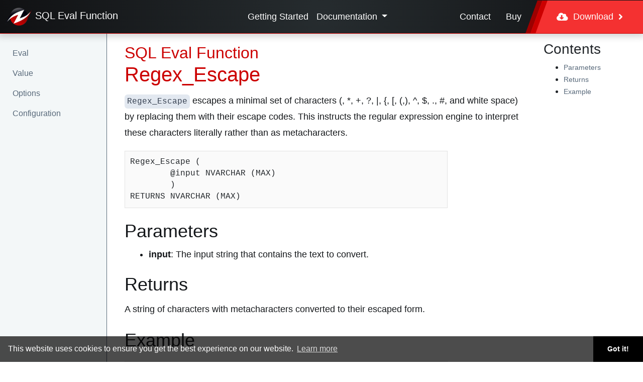

--- FILE ---
content_type: text/html; charset=utf-8
request_url: https://eval-sql.net/regex-escape
body_size: 3976
content:
<!DOCTYPE html>
<html lang="en" >
<head>
    <!-- general !-->
    <meta charset="utf-8">
    <meta name="viewport" content="width=device-width, initial-scale=1, shrink-to-fit=no">

    <!-- seo !-->
    <title>Regex_Escape in SQL Eval Function</title>
    <meta name="description" content="Learn Regex_Escape using SQL Eval Function by documentation &amp; example">
    
    <!-- webmaster tools -->
    <meta name="google-site-verification" content="" />
    <meta name="msvalidate.01" content="89359D9C492A475C0061398008D105FB" />
    <meta name="yandex-verification" content="fa1fd6b57e37e2be" />
    <meta name="baidu-site-verification" content="lED4VIeNS7" />

    

    <!-- icon !-->
    <link rel="icon" type="image/png" href="/images/logo.png">

    <!-- css !-->
    <link rel="stylesheet" href="https://cdn.jsdelivr.net/npm/bootstrap@4.6.2/dist/css/bootstrap.min.css" integrity="sha384-xOolHFLEh07PJGoPkLv1IbcEPTNtaed2xpHsD9ESMhqIYd0nLMwNLD69Npy4HI+N" crossorigin="anonymous">
    
    
        <link rel="stylesheet" href="https://use.fontawesome.com/releases/v5.5.0/css/all.css" integrity="sha384-B4dIYHKNBt8Bc12p+WXckhzcICo0wtJAoU8YZTY5qE0Id1GSseTk6S+L3BlXeVIU" crossorigin="anonymous">
    <link rel="stylesheet" type="text/css" href="/assets/css/master.min.css?v=1.0.0.15019">


</head>
   <body class="body-regex-escape">


<header class="site-header fixed-top">
    <div class="nav-site">
        <nav class="container-fluid navbar navbar-light navbar-expand-lg d-flex justify-content-between">

            <!-- brand -->
            <a class="navbar-brand" href="/">
                <img src="/images/logo54x54.png" width="54" height="54" alt="zzz projects">

                <span class="">
                    SQL Eval
                        <span class="text-z">Function</span>
                </span>

            </a>
            
            <!-- toggle -->
            <button class="navbar-toggler" type="button" data-toggle="collapse" data-target="#nav-site-menu"
                    aria-controls="nav-site-menu" aria-expanded="false" aria-label="Toggle navigation">
                <span class="navbar-toggler-icon">
                    <svg xmlns="http://www.w3.org/2000/svg" width="24" height="24"
                         viewBox="0 0 24 24" fill="currentColor">
                      <path d="M3 6h18v2H3V6zm0 5h18v2H3v-2zm0 5h18v2H3v-2z"/>
                    </svg>
                </span>
            </button>
            
            <div id="context-menu" class="d-flex justify-content-center">
                

        <a class="nav-link active" href="/overview">Getting Started</a>
        <div class="dropdown">
            <button class="dropdown-toggle" type="button" id="dropdown-doc" data-toggle="dropdown" aria-haspopup="true" aria-expanded="false">
                Documentation
            </button>
            <div class="dropdown-menu" aria-labelledby="dropdownMenuButton">

                    <a class="nav-link" active href="/eval">Documentation</a>
                    <a class="nav-link" active href="/trial">Troubleshooting</a>
                        <a class="nav-link" active href="https://github.com/zzzprojects/Eval-SQL.NET/releases">Release Notes</a>
        
            </div>
        </div>

            
            </div>
            
            <!-- right -->
            <div class="navbar-collapse collapse justify-content-end align-self-stretch align-items-center" id="nav-site-menu">
            
                <div class="hidden-lg-up">
                    <!-- todo: will need another logic for prime -->
                    

<ul class="navbar-nav">
            <li class="nav-item active">
                <a class="nav-link" href="/overview">Getting Started</a>
            </li>
                 <li class="nav-item active">
                     <a class="nav-link" href="/eval">Documentation</a>
                 </li>
                 <li class="nav-item active">
                     <a class="nav-link" href="/trial">Troubleshooting</a>
                 </li>
                 <li class="nav-item active">
                     <a class="nav-link" href="https://github.com/zzzprojects/Eval-SQL.NET/releases">Release Notes</a>
                 </li>
</ul>


                    
                </div>
                <ul class="navbar-nav prime align-items-stretch align-self-stretch">
    <li class="nav-item d-flex">
        <a class="nav-link align-self-center" href="/contact-us">
            Contact
        </a>
    </li>
    <li class="nav-item d-flex">
        
            <a class="nav-link align-self-center" href="/pricing">
                Buy
            </a>
        
    </li>
    <li class="nav-item nav-item-download d-flex">
        <a class="unique-btn align-self-center d-flex align-items-center" role="button" href="/download">
            <i class="fas fa-cloud-download-alt"></i>
            &nbsp;&nbsp;Download&nbsp;&nbsp;
            <i class="fa fa-angle-right"></i>
        </a>
    </li>
</ul>
                
            </div>

        </nav>
    </div>
    
</header>




    <main id="main-container-z">
        <div class="side-body container-doc page-regex-escape">
            <div>
                <nav id="nav-context-mobile" class="container-fluid navbar navbar-light navbar-expand-lg hidden-lg-up">
                    <div class="nav-brand"></div>
                        <button class="navbar-toggler" type="button" data-toggle="collapse" data-target="#nav-sidebar" aria-controls="nav-sidebar"
                                aria-expanded="false" aria-label="Toggle navigation">
                            <span class="navbar-toggler-icon"></span>
                        </button>

                    <div class="navbar-collapse collapse justify-content-end" id="nav-sidebar">
                        <ul class="navbar-nav">


<div class="sidebar-menu">
    <div class="card-body menu-fixed2">


<ul id="accordion_-250052329" class="nav flex-column">
        <li class="nav-item" >
                    <a class="nav-link " href="/eval">
                        Eval
                    </a>
            
        </li>
        <li class="nav-item" >
                    <a class="nav-link " href="/value">
                        Value
                    </a>
            
        </li>
        <li class="nav-item" >
                    <a class="nav-link " href="/options">
                        Options
                    </a>
            
        </li>
        <li class="nav-item" >
                    <a class="nav-link " href="/configuration">
                        Configuration
                    </a>
            
        </li>
</ul>


    </div>

        
</div>

                        </ul>
                    </div>
                </nav>
            </div>
            <div>
                <div class="container-fluid">

                    <div class="row">
                        <div class="col-lg-3 col-xl-2 section-nav hidden-md-down ">


<div class="sidebar-menu">
    <div class="card-body menu-fixed2">


<ul id="accordion_-1854359721" class="nav flex-column">
        <li class="nav-item" >
                    <a class="nav-link " href="/eval">
                        Eval
                    </a>
            
        </li>
        <li class="nav-item" >
                    <a class="nav-link " href="/value">
                        Value
                    </a>
            
        </li>
        <li class="nav-item" >
                    <a class="nav-link " href="/options">
                        Options
                    </a>
            
        </li>
        <li class="nav-item" >
                    <a class="nav-link " href="/configuration">
                        Configuration
                    </a>
            
        </li>
</ul>


    </div>

        
</div>

                        </div>
                        <div class="col-lg-9 col-xl-8">
                            <div class="row justify-content-center">
                                
                                <div class="col-12">
                                    <div class="section-main">

                                    <div>
</div>
<h1 id="regex_escape"><span>SQL Eval Function </span>Regex_Escape</h1>
<p><code>Regex_Escape</code> escapes a minimal set of characters (, *, +, ?, |, {, [, (,), ^, $, ., #, and white space) by replacing them with their escape codes. This instructs the regular expression engine to interpret these characters literally rather than as metacharacters.</p>
<div class="code-charp"><div class="csharp"><pre>
Regex_Escape (
	@input NVARCHAR (MAX)
	)
RETURNS NVARCHAR (MAX)
</pre></div></div>
<h2 id="parameters">Parameters</h2>
<ul>
<li><strong>input</strong>: The input string that contains the text to convert.</li>
</ul>
<h2 id="returns">Returns</h2>
<p>A string of characters with metacharacters converted to their escaped form.</p>
<h2 id="example">Example</h2>
<div class="code-charp"><div class="csharp"><pre>
SELECT SQLNET::Regex_Escape(<span class="string">&#39;test(*.*)&#39;</span>)
</pre></div></div>
<div>
</div>
<br/>
<div>
</div>
<div></div>

                                    <br/>
                                    
                                    </div>
                                </div>
                                
                                
                            </div>
                           
                        </div>
                        <div class="col-lg-2 col-xl-2 section-aside hidden-md-down">
                            <div class="section-aside-inner" style="padding-right: 10px;">



<ul class="navbar-nav">
</ul>

    <h3>Contents</h3>
<ul>
<li><a href="#parameters">Parameters</a>
</li>
<li><a href="#returns">Returns</a>
</li>
<li><a href="#example">Example</a>
</li>
</ul>



<style>
    .test-aside h3 {
        font-size: 20px;
        margin-top: 8px;
        margin-bottom: 0;
    }

    .test-aside .card-body {
        padding: 10px;
    }

    .test-aside ul {
        margin: 0;
    }

</style>

                            </div>
                        </div>
                        
                    </div>
                </div>
            </div>
        </div>
    </main>


<div id="scroll-to-top">
    <i class="fa fa-angle-up" aria-hidden="true"></i>
</div>
<div id="site-footer-popup-newsletter" style="width: 18rem; display: none;">
    <div class="box">
        <div class="box-close"><i class="fas fa-times" onclick="closePopupNewsletter()"></i></div>
        <div class="box-media"><i class="fas fa-envelope-open-text fa-3x"></i></div>
        <div class="box-body">Get monthly updates by subscribing to our newsletter!</div>
        <div class="box-action"><a href="https://mailchi.mp/zzzprojects/eval_expression_newsletter" target="_blank" class="btn-only stroked">SUBSCRIBE!</a></div>
    </div>
</div>
   
    
    
    <script src="https://code.jquery.com/jquery-3.5.1.min.js" integrity="sha256-9/aliU8dGd2tb6OSsuzixeV4y/faTqgFtohetphbbj0=" crossorigin="anonymous"></script>
    <script src="https://cdn.jsdelivr.net/npm/bootstrap@4.6.2/dist/js/bootstrap.bundle.min.js" integrity="sha384-Fy6S3B9q64WdZWQUiU+q4/2Lc9npb8tCaSX9FK7E8HnRr0Jz8D6OP9dO5Vg3Q9ct" crossorigin="anonymous"></script>
    
    
    
    



   <script src="js/_master.js?v=1.0.0.15019"></script>


        <script src="/js/fiddle-client.js"></script>
       
    
  
    <script>
       window.addEventListener("load", function(){
           window.cookieconsent.initialise({
               "palette": {
                   "popup": {
                       "background": "rgba(0, 0, 0, 0.7)",
                       "text": "#fff"
                   },
                   "button": {
                       "background": "#000000"
                   }
               },
               "theme": "edgeless"
           })});
   </script>
   
   </body>
</html>

--- FILE ---
content_type: text/html; charset=utf-8
request_url: https://nugetmusthaves.com/Fiddle/FiddleConsole
body_size: 1863
content:

<!DOCTYPE html>
<html lang="en">
<head>
    <meta charset="utf-8">
    <meta name="viewport" content="width=device-width, initial-scale=1, shrink-to-fit=no">

    <!-- css !-->
    <link rel="stylesheet" href="https://maxcdn.bootstrapcdn.com/bootstrap/4.0.0/css/bootstrap.min.css" integrity="sha384-Gn5384xqQ1aoWXA+058RXPxPg6fy4IWvTNh0E263XmFcJlSAwiGgFAW/dAiS6JXm" crossorigin="anonymous">
    <link rel="stylesheet" type="text/css" href="https://maxcdn.bootstrapcdn.com/font-awesome/4.4.0/css/font-awesome.min.css" />
    <link rel="stylesheet" type="text/css" href="https://cdnjs.cloudflare.com/ajax/libs/animate.css/3.5.2/animate.min.css" />
    <link rel="stylesheet" type="text/css" href="https://cdnjs.cloudflare.com/ajax/libs/codemirror/5.31.0/codemirror.css" />
    <link rel="stylesheet" type="text/css" href="https://cdnjs.cloudflare.com/ajax/libs/codemirror/5.31.0/theme/tomorrow-night-bright.min.css" />
    <link rel="stylesheet" type="text/css" href="/Content/fiddle.css" />
    <link rel="stylesheet" type="text/css" href="/Content/fiddle-qp.css" />
</head>
<body>

    <div class="container-fluid">

        <div class="row">

            <!-- panel-left !-->
            <div class="col-sm-6 wow slideInDown">

                <!-- panel-left-header!-->
                <div class="d-flex justify-content-between">
                    <div>
                        <ul class="nav nav-tabs" role="tablist">
                            <li class="nav-item">
                                <a class="nav-tab-item nav-tab-item-button nav-link" href="#fiddle-main" role="tab" data-toggle="tab" aria-expanded="true">
                                    Schema
                                </a>
                            </li>
                            <li class="nav-item">
                                <a class="nav-tab-item nav-tab-item-button active nav-link" href="#fiddle-query" role="tab" data-toggle="tab" aria-expanded="true">
                                    Query
                                </a>
                            </li>
                        </ul>
                    </div>

                    <div>
                        
                    </div>
                </div>

                <!-- panel-left-body !-->
                <div class="tab-content panel-left-body">
                    <div role="tabpanel" class="tab-pane fade in" id="fiddle-main" aria-expanded="true">
                        <div id="code-container-mirror-schema" class="code-container-mirror">
                        </div>
                    </div>
                    <div role="tabpanel" class="tab-pane fade in active show" id="fiddle-query" aria-expanded="true">
                        <div id="code-container-mirror-sql" class="code-container-mirror">
                        </div>
                    </div>
                </div>

                <!-- panel-left-footer !-->
                <div class="d-flex justify-content-between">
                    <div>
                        <div class="btn-group">
                            <button type="button" class="btn btn-primary" onclick="fiddle.run();"><i class="fa fa-play" aria-hidden="true"></i>&nbsp;Run</button>
                            <button type="button" class="btn btn-primary dropdown-toggle dropdown-toggle-split" data-toggle="dropdown" aria-haspopup="true" aria-expanded="false">
                                <span class="sr-only">Toggle Dropdown</span>
                            </button>
                            <div class="dropdown-menu run-output">
                                <a class="dropdown-item" href="#" onclick="fiddle.setOutputTabular();">Tabular Output</a>
                                <a class="dropdown-item" href="#" onclick="fiddle.setOutputPlaintext();">Plaintext Output</a>
                                <a class="dropdown-item" href="#" onclick="fiddle.setOutputMarkdown();">Markdown Output</a>
                            </div>
                        </div>
                        &nbsp;&nbsp;
                        <button type="button" class="btn btn-dark" onclick="fiddle.reset();"><i class="fa fa-refresh" aria-hidden="true"></i>&nbsp;Reset</button>
                    </div>
                    <div>

                    </div>
                </div>

            </div>

            <div class="col-sm-6 wow slideInDown">

                <!-- panel-right-header !-->
                <div class="d-flex justify-content-between">
                    <div>
                        <ul class="nav nav-tabs" role="tablist">
                            <li class="nav-item">
                                <a class="nav-link active nav-tab-item" href="#fiddle-output" role="tab" data-toggle="tab" aria-expanded="true">Output</a>
                            </li>
                            <li class="nav-item">
                                <a class="nav-link nav-tab-item" href="#fiddle-statistics" role="tab" data-toggle="tab" aria-expanded="false">Plan</a>
                            </li>
                        </ul>
                    </div>

                    <div class="panel-right-header-right">
                        <a href="http://sqlfiddle.com/" id="fiddleUrl" target="_blank" type="button" class="btn btn-dark"><i class="fa fa-arrows-alt" aria-hidden="true"></i>&nbsp;Edit in Fiddle</a>
                        &nbsp;&nbsp;
                        <button type="button" class="btn btn-dark" onclick="fiddle.sendMessage({action: 'console.hide'});"><i class="fa fa-times" aria-hidden="true"></i>&nbsp;Close</button>
                    </div>
                </div>

                <!-- panel-right-body !-->
                <div class="tab-content">
                    <div role="tabpanel" class="tab-pane fade in active show" id="fiddle-output" aria-expanded="true">
                        <div class="code-container">
                            <div id="output"></div>
                        </div>
                    </div>
                    <div role="tabpanel" class="tab-pane fade" id="fiddle-statistics" aria-expanded="false">
                        <div class="code-container">
                            <div id="plan"></div>
                        </div>
                    </div>
                </div>

                <!-- panel-right-footer !-->
                <div class="d-flex justify-content-end">
                    <div>
                        <a href="https://dotnetfiddle.net/" target="_blank" style="text-decoration: underline;">.NET Fiddle</a>
                        &nbsp;|&nbsp;
                        <a href="http://sqlfiddle.com/" target="_blank" style="text-decoration: underline;">SQL Fiddle</a>
                    </div>
                </div>

            </div>
        </div>
    </div>

    <!-- script !-->
    <script src="https://code.jquery.com/jquery-3.2.1.min.js" integrity="sha256-hwg4gsxgFZhOsEEamdOYGBf13FyQuiTwlAQgxVSNgt4=" crossorigin="anonymous"></script>
    <script src="https://cdnjs.cloudflare.com/ajax/libs/popper.js/1.12.9/umd/popper.min.js" integrity="sha384-ApNbgh9B+Y1QKtv3Rn7W3mgPxhU9K/ScQsAP7hUibX39j7fakFPskvXusvfa0b4Q" crossorigin="anonymous"></script>
    <script src="https://maxcdn.bootstrapcdn.com/bootstrap/4.0.0/js/bootstrap.min.js" integrity="sha384-JZR6Spejh4U02d8jOt6vLEHfe/JQGiRRSQQxSfFWpi1MquVdAyjUar5+76PVCmYl" crossorigin="anonymous"></script>
    <script src="https://cdnjs.cloudflare.com/ajax/libs/wow/1.1.2/wow.min.js"></script>
    <script src="https://cdnjs.cloudflare.com/ajax/libs/codemirror/5.31.0/codemirror.js"></script>
    <script src="https://cdnjs.cloudflare.com/ajax/libs/codemirror/5.31.0/mode/clike/clike.js"></script>
    <script src="https://cdnjs.cloudflare.com/ajax/libs/handlebars.js/4.0.11/handlebars.min.js"></script>
    <script src="/Scripts/fiddle-external.js"></script>
    <script src="/Scripts/fiddle.min.js?v=1.0.0.20960"></script>

<script>
   /*fiddle.debug();*/
</script>
    
<style>
    /*.executionPlan {
        background-color: #fff;
    }*/
</style>
<script defer src="https://static.cloudflareinsights.com/beacon.min.js/vcd15cbe7772f49c399c6a5babf22c1241717689176015" integrity="sha512-ZpsOmlRQV6y907TI0dKBHq9Md29nnaEIPlkf84rnaERnq6zvWvPUqr2ft8M1aS28oN72PdrCzSjY4U6VaAw1EQ==" data-cf-beacon='{"version":"2024.11.0","token":"d10f86e050a24597b525fe45ca6e345f","r":1,"server_timing":{"name":{"cfCacheStatus":true,"cfEdge":true,"cfExtPri":true,"cfL4":true,"cfOrigin":true,"cfSpeedBrain":true},"location_startswith":null}}' crossorigin="anonymous"></script>
</body>
</html>



--- FILE ---
content_type: text/html
request_url: https://nugetmusthaves.com/scripts/template/outputMarkdown.html
body_size: 117
content:
Markdown is useful for posting on sites like <a href="http://stackoverflow.com" target="_new">StackOverflow</a> and <a href="http://dba.stackexchange.com" target="_new">dba.se</a>. Also, those sites are great resources for getting help with database questions!
<pre class="results">[SQL Fiddle][1]

**{{schemaDef.dbType.full_name}} Schema Setup**:

{{code_format schemaDef.ddl}}
{{#each_with_index sets}}
**Query {{add index 1}}**:

{{code_format STATEMENT}}

**[Results][{{add index 2}}]**:
    {{#if this.RESULTS.DATA.length}}
    |{{#each_simple_value_with_index this.RESULTS.COLUMNS}} {{result_display_padded ../this/RESULTS/COLUMNWIDTHS}} |{{/each_simple_value_with_index}}
    |{{#each_simple_value_with_index this.RESULTS.COLUMNS}}{{divider_display ../this/RESULTS/COLUMNWIDTHS}}{{/each_simple_value_with_index}}{{#each this.RESULTS.DATA}}
    |{{#each_simple_value_with_index this}} {{result_display_padded ../../this/RESULTS/COLUMNWIDTHS}} |{{/each_simple_value_with_index}}{{/each}}
{{/if}}
{{/each_with_index}}

  [1]: http://sqlfiddle.com/#!{{schemaDef/dbType/id}}/{{schemaDef/short_code}}/{{id}}
{{#each_with_index sets}}
  [{{add index 2}}]: http://sqlfiddle.com/#!{{../schemaDef/dbType/id}}/{{../schemaDef/short_code}}/{{../id}}/{{index}}
{{/each_with_index}}
</pre>

--- FILE ---
content_type: text/html
request_url: https://nugetmusthaves.com/scripts/template/outputPlaintext.html
body_size: -189
content:
{{#each_with_index sets}}
<div class="set" id="set_{{index}}">
    {{#if this.RESULTS.DATA.length}}
    <pre class="results">
|{{#each_simple_value_with_index this.RESULTS.COLUMNS}} {{result_display_padded ../this/RESULTS/COLUMNWIDTHS}} |{{/each_simple_value_with_index}}
|{{#each_simple_value_with_index this.RESULTS.COLUMNS}}{{divider_display ../this/RESULTS/COLUMNWIDTHS}}{{/each_simple_value_with_index}}{{#each this.RESULTS.DATA}}
|{{#each_simple_value_with_index this}} {{result_display_padded ../../this/RESULTS/COLUMNWIDTHS}} |{{/each_simple_value_with_index}}{{/each}}
        </pre>
    {{/if}}
</div>
{{/each_with_index}}

--- FILE ---
content_type: text/html
request_url: https://nugetmusthaves.com/scripts/template/outputPlan.html
body_size: 29
content:
{{#each_with_index sets}}
{{#if this.EXECUTIONPLAN.DATA.length}}
<table class="executionPlan table table-bordered">
    <tr>
        {{#each this.EXECUTIONPLAN.COLUMNS}}
        <th>{{this}}</th>
        {{/each}}
    </tr>
    {{#each this.EXECUTIONPLAN.DATA}}
    <tr>
        {{#each this}}
        <td><div style="position:relative">{{{this}}}</div></td>
        {{/each}}
    </tr>
    {{/each}}

    {{#if ../../../schemaDef/dbType/isPostgreSQL}}
    <tr>
        <td><form action="http://explain.depesz.com/" target="_new"><input type="hidden" name="title" value="{{../../schemaDef/dbType/id}}/{{../../schemaDef/short_code}}/{{../../id}}/{{index}}"><input type="hidden" name="plan" value=""><input type="submit" class="btn btn-info depesz" value="View on Depesz"></form></td>
    </tr>
    {{/if}}

</table>
{{/if}}
{{/each_with_index}}

--- FILE ---
content_type: text/html
request_url: https://nugetmusthaves.com/scripts/template/outputTabular.html
body_size: -122
content:
{{#each_with_index sets}}
<div class="set" id="set_{{index}}">
    {{#if this.RESULTS.DATA.length}}
    <table class="results table table-bordered table-striped table-dark">
        <thead class="thead-dark">
        <tr>
            <th width="50">#</th>
            {{#each this.RESULTS.COLUMNS}}
            <th>{{this}}</th>
            {{/each}}
            <th width="95%"></th>
        </tr>
        </thead>
        <tbody>
            {{#each this.RESULTS.DATA}}
            <tr>
                <td>{{inc @index}}</td>
                {{#each this}}
                <td>{{result_display this this}}</td>
                {{/each}}
                <td></td>
            </tr>
        </tbody>
        {{/each}}
    </table>
    {{/if}}
</div>
{{/each_with_index}}


--- FILE ---
content_type: text/css
request_url: https://eval-sql.net/assets/css/master.min.css?v=1.0.0.15019
body_size: 21321
content:
html{scroll-behavior:smooth;scroll-padding-top:80px;}body{font-family:"Segoe UI","Roboto","Helvetica Neue",Helvetica,Arial,sans-serif;margin-top:66px;overflow-x:hidden;}a:hover{text-decoration:none;}input.form-control:focus{outline:0;border-color:#c00;box-shadow:0 0 10px #c00;}.card-header h2{color:#fff!important;}@media(max-width:991px){body{margin-top:61px;}}.CodeMirror{height:auto;}.container-page{padding-bottom:80px;}@media(max-width:575px){.hidden-xs-down,.hidden-sm-down,.hidden-md-down,.hidden-lg-down,.hidden-xl-down,.hidden-xs-up,.hidden-unless-sm,.hidden-unless-md,.hidden-unless-lg,.hidden-unless-xl{display:none!important;}}@media(min-width:576px) and (max-width:767px){.hidden-sm-down,.hidden-md-down,.hidden-lg-down,.hidden-xl-down,.hidden-xs-up,.hidden-sm-up,.hidden-unless-xs,.hidden-unless-md,.hidden-unless-lg,.hidden-unless-xl{display:none!important;}}@media(min-width:768px) and (max-width:991px){.hidden-md-down,.hidden-lg-down,.hidden-xl-down,.hidden-xs-up,.hidden-sm-up,.hidden-md-up,.hidden-unless-xs,.hidden-unless-sm,.hidden-unless-lg,.hidden-unless-xl{display:none!important;}}@media(min-width:992px) and (max-width:1199px){.hidden-lg-down,.hidden-xl-down,.hidden-xs-up,.hidden-sm-up,.hidden-md-up,.hidden-lg-up,.hidden-unless-xs,.hidden-unless-sm,.hidden-unless-md,.hidden-unless-xl{display:none!important;}}@media(min-width:1200px){.hidden-xl-down,.hidden-xs-up,.hidden-sm-up,.hidden-md-up,.hidden-lg-up,.hidden-xl-up,.hidden-unless-xs,.hidden-unless-sm,.hidden-unless-md,.hidden-unless-lg{display:none!important;}}@media(max-width:1600px){.hidden-1600-down{display:none!important;}}.hidden{display:none!important;}@media(min-width:1400px){.container-responsive{max-width:1340px;}}@media(min-width:1600px){.container-responsive{max-width:1540px;}}@media(min-width:1800px){.container-responsive{max-width:1740px;}}.bg-danger{background-color:#c00;color:#fff;}@media screen and (-ms-high-contrast:active),screen and (-ms-high-contrast:none){body .boxes .list-summary{text-align:left;}body .boxes .list-summary li{position:relative;display:block!important;text-align:left;height:30px;}body .boxes .list-summary li span.summary-list-item{position:absolute!important;top:0;}body .boxes .list-summary li span.item-name{left:0;}body .boxes .list-summary li span.item-price{right:0;}}.header-try-benchmark{margin-bottom:15px;}h2 code,h3 code,h4 code{color:#c00;font-size:100%;margin-left:5px;margin-right:5px;}.no-scroll{overflow:hidden;min-height:0;height:100%;}.clear-fix{clear:both;}::-webkit-scrollbar{width:10px;}::-webkit-scrollbar-track{background:transparent;}::-webkit-scrollbar-thumb{background:#888;}::-webkit-scrollbar-thumb:hover{background:#c00;}.side-body{overflow:hidden;min-height:600px;}a{transition:all ease .3s;color:#0b76a8;}a.to-underline:hover{text-decoration:underline;}.unique-btn{height:65px;display:block;color:#fff;padding:10px 40px;position:relative;font-size:18px;}.unique-btn:before{width:110%;height:100%;background-color:#f43131;transform:skew(-20deg);display:block;position:absolute;top:0;left:0;content:"";z-index:-3;transition:all ease .3s;border-left:10px solid #c00;}.unique-btn:after{width:100%;height:100%;background-color:#9c0000;transform:skew(-20deg);display:block;position:absolute;top:0;left:-10px;content:"";z-index:-4;}.unique-btn:hover{color:#fff;}.unique-btn:hover:before{background-color:#c00;}.unique-btn i{margin:0;}.btn-z{background:#9c0000;color:#fff;font-weight:normal;border-radius:0!important;border:1px solid transparent;padding:6px 16px;border-radius:0!important;}.btn-z:hover{border:1px solid #c00;cursor:pointer;}.btn-z.accent{background:none;background-color:#0b76a8!important;}.btn-z.accent:hover{color:#0b76a8!important;background-color:#fff!important;border:1px solid #0b76a8!important;}blockquote{margin-top:20px;background-color:#f3f7f8;padding:7px 15px;position:relative;border-left:5px solid #c00;border-top:1px solid #a8a8a8;border-right:1px solid #a8a8a8;border-bottom:1px solid #a8a8a8;}blockquote i,blockquote p{display:inline-block;}blockquote p{color:#58697a;}blockquote:before{position:absolute;top:-15px;left:-17px;font-family:"Font Awesome 5 Free";font-weight:900;content:"";color:#fff;font-size:16px;background-color:#c00;border-radius:25px;padding:3px 7px;}blockquote a{color:#0b76a8;text-decoration:underline;}blockquote a:hover{color:#3c3c3c!important;}blockquote code{padding:1px 5px;font-size:16px;}blockquote .blockquote-type-identification{font-weight:bold;margin:0 10px;}blockquote.danger i{color:#fff;}blockquote.danger .blockquote-type-identification{color:#000;}blockquote.danger span{color:#657786;}blockquote.danger p{color:#657786;}blockquote.danger code{color:#ffdc8a;}blockquote.hint{background-color:#fff;border:1px solid #a8a8a8;}blockquote.hint i{color:#c00;}blockquote.hint code{color:#c00!important;padding:5px;font-weight:normal;}blockquote.hint p{color:#58697a;}blockquote.hint code{color:#3c3c3c;}blockquote code{font-weight:600;}blockquote p{margin:0;}.transitions{transition:all ease .3s;}.btn-only{padding:10px 14px;background-color:#c00;border:1px solid transparent;color:#fff!important;transition:all ease .3s;border-radius:0!important;}.btn-only:hover{background:#fff!important;border:1px solid #c00;color:#c00!important;cursor:pointer;}.btn-only.download{font-size:24px;}.btn-only.stack-overflow-identity{background-color:#f38115;}.btn-only.stack-overflow-identity:hover{color:#3c3c3c!important;border-color:#3c3c3c!important;}.btn-only.stroked{background-color:#fff!important;border-color:#c00;border-width:1px;color:#c00!important;}.btn-only.stroked:hover{background-color:transparent!important;color:#fff!important;}.btn-only.contact-way{text-align:center;display:block;}.btn-only.contact-way .fas,.btn-only.contact-way .far{font-size:50px;text-align:center;display:block;margin-bottom:10px;}.btn-only.contact-way:nth-child(2){background:#9c0000;border:1px solid #9c0000;}.btn-only.contact-way:nth-child(2):hover{background:#fff;color:#9c0000;}.btn-only.white{background-color:#fff;border-color:#fff;color:#c00!important;}.btn-only.white:hover{background-color:transparent!important;color:#fff!important;}.btn-only.black{background-color:#3c3c3c;border-color:#3c3c3c;color:#fff!important;}.btn-only.black:hover{background-color:transparent!important;color:#3c3c3c!important;}.link-without-background{color:#c00;transition:all ease .3s;}.link-without-background:hover{color:#3c3c3c;}.gitter-chat-embed{top:121px;}.gitter-open-chat-button{background-color:#c00!important;}.card ul li a:hover{color:#3c3c3c;}.title-section-collapser{position:relative;}.title-section-collapser i{position:absolute;right:0;top:4px;transition:all ease .3s;}.title-section-collapser[aria-expanded=true] i{top:2px;transform:rotate(180deg);}.title-section-collapser:hover{color:#3c3c3c;cursor:pointer;}.small-line-before-centered:before{content:"";background-color:#c00;width:100px;margin:0 auto;height:3px;display:block;}.small-line-after-left:after{content:"";background-color:#9c0000;width:20%;height:6px;display:block;}#knowledge-base{min-height:unset!important;}#knowledge-base blockquote{margin-bottom:10px;padding:10px;color:#676565!important;background-color:#fff4c1;border-left:2px solid #676565;}#knowledge-base blockquote pre{background-color:transparent;}#knowledge-base blockquote p{color:#676565!important;}.pagination-container{margin-top:10px;}.pagination-container .pagination li a{display:inline-block;padding:5px 10px;border:1px solid #d8d8d8;margin-right:3px;}.pagination-container .pagination li a:hover{background-color:#c00;color:#fff;}.pagination-container .pagination li.active a{background-color:#d8d8d8;}.pagination-container .pagination li.active a:hover{color:#3c3c3c;}.code-mirror-csharp{margin-bottom:20px;}.alert-box{background-color:#fff;border:1px solid #a8a8a8;padding:0 20px;position:relative;}.alert-box h3{margin:8px 0!important;}.alert-box .far{font-size:32px;color:#c00;position:absolute;top:5px;background-color:#fff;padding:5px;left:-24px;}.header-h1-hero{position:relative;margin-bottom:20px;}.header-h1-hero .decorative-text{font-size:220px;position:absolute;top:-100px;text-align:center;left:0;color:#ebebeb;font-weight:bold;z-index:-1;right:0;margin:0 auto;white-space:nowrap;}.header-h1-hero h1{display:flex;}.header-h1-hero h1 .word-in-square{background:#9c0000;text-transform:uppercase;color:#fff;padding:20px;font-size:26px;mix-blend-mode:multiply;min-width:200px;text-align:center;}.header-h1-hero h1 .product-name{position:relative;font-size:42px;text-transform:uppercase;color:#3c3c3c;font-weight:bold;margin-top:42px;padding-left:20px;}.header-h1-hero h1 .product-name .tag-line{font-size:26px;display:block;margin-left:60px;font-weight:700;color:#c00;text-transform:none;margin-bottom:32px;}.header-h1-hero h1 .product-name:before{position:absolute;top:0;left:0;content:"";width:80%;height:5px;background-color:#9c0000;display:block;}.page-header-calltoaction{margin-bottom:45px;padding:0;padding:20px;border-radius:5px;-webkit-box-shadow:0 0 8px 0 rgba(128,128,128,.75);-moz-box-shadow:0 0 8px 0 rgba(128,128,128,.75);box-shadow:0 0 8px 0 rgba(128,128,128,.75);position:relative;background-color:#fff;}.page-header-calltoaction:before{content:"";position:absolute;left:0;top:0;width:163px;height:108px;background:url("/images/left-side-ads-bg.png") no-repeat top left;}.page-header-calltoaction:after{content:"";position:absolute;right:0;bottom:0;width:286px;height:108px;background:url("/images/right-side-ads-bg.png") no-repeat top left;}.page-header-calltoaction .main-content{margin-left:120px;}.page-header-calltoaction .main-content h4{margin-top:0;font-size:30px;}.page-header-calltoaction .main-content h4:before{display:none;}.page-header-calltoaction .main-content h4 a{color:#c00;}.page-header-calltoaction .main-content a{color:#14171a;position:relative;z-index:1;}.page-header-calltoaction .main-content>div{display:inline-block;color:#14171a;}.btn-square{color:#fff;margin:0 10px;}.btn-square .fa-angle-right{transition:all .3s ease-in-out;}.btn-square .number{font-size:24px;text-align:left;border-bottom:2px solid #c00;font-weight:bold;}.btn-square:hover .fa-angle-right{margin-left:5px;}.btn-z:hover{background:transparent none repeat scroll 0 0;color:#c00;text-shadow:2px -1px transparent;}.btn-xl{border-radius:.3rem;font-size:2rem;line-height:1.75;padding:.5rem 1rem;}.btn-sm{font-size:1rem;padding:5px 15px;}span.text-z{color:#c00;}.list-underline li{text-decoration:underline;}.list-light li a{color:#fff;}ul.list-checked{margin:10px 0;padding-left:18px;}.list-checked li{position:relative;line-height:30px;list-style:outside none none;}.list-checked li .fal{color:#c00;}.list-checked li.prime{color:#c00;font-size:18px;}.list-checked li.prime .fas{color:#c00;transition:all ease .3s;}.list-checked li.prime.black{color:#3c3c3c;}.list-checked li.prime.black .fas{color:#3c3c3c;}.list-checked li a:hover{color:#3c3c3c;}.list-checked li a:hover .fas{color:#3c3c3c;}table{display:table!important;}.form-group.container{padding:0;}.form-group.container .row{padding:0 15px;}.separator{position:relative;margin:10px 0;text-align:center;}.separator .text{position:relative;z-index:999;background-color:#fff;padding:0 10px;font-size:20px;color:#58697a;}.separator .line{position:absolute;z-index:1;top:50%;left:0;width:100%;height:1px;background-color:#c00;}.separator.word{margin-top:-36px;margin-bottom:20px;}.separator.word .text{font-size:24px;padding:10px 30px;background-color:#fff;color:#676565;border:1px #a8a8a8 solid;}ul code,li code,p code{color:#374151;padding:5px;font-size:16px;font-weight:400;line-height:28px;background-color:#e2e8f0;border-radius:6px;}#launcher{right:60px!important;}@media(max-width:990px){body #launcher{right:10px!important;}#scroll-to-top{display:none!important;}#main-container-z .navbar .card{background-color:transparent;color:#fff;border:0;margin-top:-25px;}#main-container-z .navbar .card .card-body{padding:0;}.triangles:not(h1){width:125px!important;height:117px!important;}.page-header-calltoaction .main-content{padding-left:15px;}.header-h1-hero .decorative-text{top:-35px;font-size:82px;}}@media(max-width:1200px){.page-header-calltoaction{border:1px solid #c00;}.page-header-calltoaction:before,.page-header-calltoaction:after{display:none;}.page-header-calltoaction .main-content{margin-left:0;}}@media screen and (-ms-high-contrast:active),(-ms-high-contrast:none){.huge-triangle{display:none!important;}}@supports(-ms-ime-align:auto){.huge-triangle{display:none!important;}}.card-z{border:1px solid #3c3c3c;border-radius:0;height:100%;}.card-z.dark{color:#fff;background-color:#222;}.card-z .card-header{background-color:#3c3c3c;border-radius:0;color:#fff;}.card-z ul{list-style:none;padding:0;}.card-z .card-block{padding:10px 20px;}.card-box{border-radius:0;}.card-box .card-header{border-radius:0;}.card-box .card-header{background:#c00;background:-webkit-radial-gradient(circle,#c00,#a00,#9a0000);background:-o-radial-gradient(circle,#c00,#a00,#9a0000);background:-moz-radial-gradient(circle,#c00,#a00,#9a0000);background:radial-gradient(circle,#c00,#a00,#9a0000);color:#fff;}.card-box .card-header h2{padding:5px 0;}.card-box .card-header a{color:#fff;}.card-box-nav .card-body h3:not(:first-child){margin-top:15px;}.card-box-nav .card-body ul{padding-left:20px;}.card-box-nav .card-body li{list-style:none;padding:5px 0;}.card-box-light{border:1px solid #000;box-shadow:10px 10px #101010;}.card-box-dark{background:#282b2d;background:-moz-radial-gradient(circle,#262c2f,#101113);background:-webkit-radial-gradient(circle,#262c2f,#101113);background:-ms-radial-gradient(circle,#262c2f,#101113);background:-o-radial-gradient(circle,#262c2f,#101113);background:radial-gradient(circle,#262c2f,#101113);box-shadow:10px 10px #101010;}.card-code{border-radius:0;border:0;}.card-code pre{font-weight:300;}.card-code-dark{background-color:#232323;}.card-code-dark .card-header{background-color:#c00;border:1px solid #c00;color:#fff;}.card-code-dark pre{color:#fff!important;}.card-code-dark pre .c1{color:#090;}.card-code-light{background:#fff;background:-webkit-radial-gradient(circle,#fff,#fff,#ccc);background:-o-radial-gradient(circle,#fff,#fff,#ccc);background:-moz-radial-gradient(circle,#fff,#fff,#ccc);background:radial-gradient(circle,#fff,#fff,#ccc);box-shadow:10px 10px #999;}.card-code-light pre{color:#14171a;}.card-code-light pre .c1{color:#008000;}.card-code .btn-only{margin-top:20px;}.code-charp pre{margin-bottom:0;}.language-package-manager{border:1px solid #e2e2e2;background-color:#f1f1f1;margin-top:20px;padding:20px;display:block;}.language-xml{border:1px solid #e2e2e2;background-color:#f1f1f1;margin-top:20px;padding:20px;display:block;}.language-console{border:1px solid #e2e2e2;background-color:#333;color:#fff;margin-top:20px;padding:20px;display:block;}.language-prompt{border:1px solid #e2e2e2;background-color:#333;color:#fff;margin-top:20px;padding:20px;display:block;}.language-dotnet-console{border:1px solid #e2e2e2;background-color:#333;color:#fff;margin-top:20px;padding:20px;display:block;}.language-sql{border:1px solid #e2e2e2;background-color:#333;color:#fff;margin-top:20px;padding:20px;display:block;}div.code-charp{border:1px solid #e2e2e2;background-color:#fafafa;min-width:420px;max-width:80%;margin-top:20px;margin-bottom:20px;padding:10px;}div.code-charp .csharp{color:#000!important;}div.code-charp .csharp .comment{color:#008000;}div.code-charp .csharp .keyword{color:#0101fd;}div.code-charp .csharp .variable{color:#0101fd;}code.language-txt{border:1px solid #e2e2e2;background-color:#fafafa;min-width:420px;max-width:80%;margin-top:20px;padding:10px;}#bounty-program{padding:0;}#bounty-program h2{margin:60px auto 20px;}#bounty-program .container-bg-ticket{position:relative;display:none;}#bounty-program .container-bg-ticket #bg-ticket-style{width:100%;}#bounty-program .container-reward-types{display:flex;align-items:center;margin-top:60px;}#bounty-program .container-reward-types .reward-type{padding:20px 40px;flex:1;background-color:#fff;-webkit-box-shadow:0 0 11px -4px rgba(0,0,0,.35);-moz-box-shadow:0 0 11px -4px rgba(0,0,0,.35);box-shadow:0 0 11px -4px rgba(0,0,0,.35);height:80%;text-align:center;position:relative;border:1px solid #c5d3d8;background-color:#fefefe;}#bounty-program .container-reward-types .reward-type p{margin:40px 0;}#bounty-program .container-reward-types .reward-type h3{margin-top:60px;}#bounty-program .container-reward-types .reward-type .icon-reward{position:absolute;top:-52px;left:0;right:0;margin:0 auto;}#bounty-program .container-reward-types .reward-type.middle-man{margin:0 -20px;z-index:99;padding:40px 40px;height:100%;}#bounty-program .container-ways-to-get-rewards{display:flex;margin:40px auto;}#bounty-program .container-ways-to-get-rewards.outer{background:url("../images/bg-main-zzz.png") repeat top left;}#bounty-program .container-ways-to-get-rewards .way-to-get-rewards{text-align:center;padding:20px 40px;margin:0 10px;flex:1;background-color:#fff;border:1px solid #dadada;}#bounty-program .container-ways-to-get-rewards .way-to-get-rewards ul{padding:0;list-style:none;}.online-examples a{color:#0b76a8;}.online-examples .k-widget{border-color:#676565;}.online-examples .k-autocomplete,.online-examples .k-block,.online-examples .k-calendar .k-link,.online-examples .k-calendar td,.online-examples .k-calendar-container,.online-examples .k-colorpicker,.online-examples .k-combobox,.online-examples .k-datepicker,.online-examples .k-datetimepicker,.online-examples .k-drag-clue,.online-examples .k-dropdown,.online-examples .k-dropdown-wrap,.online-examples .k-editor-inline,.online-examples .k-grid .k-filter-options,.online-examples .k-grouping-header .k-group-indicator,.online-examples .k-inline-block,.online-examples .k-list-container,.online-examples .k-multiselect,.online-examples .k-notification,.online-examples .k-numeric-wrap,.online-examples .k-numerictextbox,.online-examples .k-picker-wrap,.online-examples .k-slider-selection,.online-examples .k-slider-track,.online-examples .k-textbox,.online-examples .k-tile,.online-examples .k-timepicker,.online-examples .k-tooltip,.online-examples .k-touch-scrollbar,.online-examples .k-treeview .k-in,.online-examples .k-upload,.online-examples .k-window,.online-examples .k-window-action,.online-examples .k-window-titleless .k-window-content{border-radius:0!important;}.online-examples .k-i-sort-asc-sm,.online-examples .k-i-sort-desc-sm{color:#fff!important;}.online-examples .k-pager-sizes .k-widget.k-dropdown{margin-top:0!important;}.online-examples .k-state-active{background-color:#0b76a8;}.online-examples .k-filtercell>span{min-height:unset;}.online-examples .k-picker-wrap .k-select{line-height:26px;}.online-examples .k-filter-row th{padding:5px;}.online-examples .k-filter-row button.k-button{padding:0;height:28px;border-radius:0;}.online-examples .k-grid td.k-state-selected:hover,.online-examples .k-grid tr.k-state-selected:hover td{background-color:#0b76a8!important;}.online-examples .k-state-selected{background-color:#3c3c3c!important;}.online-examples .k-state-selected a{color:#fff;}.online-examples .k-dropdown-wrap .k-input{line-height:26px;padding:0;}.online-examples .k-dropdown-wrap .k-select{line-height:26px;}.online-examples .k-pager-info{padding:0;}.online-examples .k-pager-refresh{line-height:26px!important;height:26px!important;}.online-examples .k-pager-refresh .k-icon{margin-top:-10px!important;line-height:26px;height:26px;}.online-examples .k-grid-content table tr td:nth-child(2){padding-left:23px;}.online-examples .k-grid-content table tr td:nth-child(3){text-align:center;}.online-examples .k-grid-header{background-color:#3c3c3c;padding-right:0!important;border-color:#3c3c3c!important;}.online-examples .k-grid-header .k-grid-header-wrap{border-color:#3c3c3c!important;}.online-examples .k-grid-header th{border-color:#3c3c3c!important;border-collapse:collapse;}.online-examples .k-grid-header .k-input,.online-examples .k-grid-header .k-dropdown-wrap .k-select{line-height:26px!important;padding:0;}.online-examples .k-grid-header .k-header{background-color:#3c3c3c;}.online-examples .k-grid-header .k-header a{color:#fff;}.online-examples .k-grid-header th.k-header{padding:5px;}.online-examples .k-grid .k-alt{background-color:#ebebeb;}.online-examples .k-grid td{padding:5px 10px;border-color:#3c3c3c;}.online-examples .k-pager-wrap{background-color:#3c3c3c;color:#fff!important;}.online-examples .k-pager-wrap a,.online-examples .k-pager-wrap .k-pager-info{color:#fff!important;}.online-examples .k-pager-wrap .k-state-selected{background-color:#fff;line-height:28px;padding:0!important;border:0!important;color:#fff;margin-top:0!important;min-width:unset;}.online-examples .k-pager-wrap li .k-link{border-color:transparent;line-height:26px;height:26px;}.online-examples .k-pager-wrap li .k-link:hover{border-color:#3c3c3c;}.online-examples .k-pager-wrap .k-icon{opacity:1;}.online-examples .k-pager-wrap .k-pager-nav{height:26px;line-height:26px;width:26px;min-width:unset;}.online-examples .k-pager-wrap .k-pager-nav:hover{border-color:#3c3c3c!important;background-color:#fff;}.online-examples .k-pager-wrap .k-pager-nav:hover .k-icon{color:#3c3c3c!important;}.components-faq summary{display:list-item;}.components-faq details{border:1px solid #aaa;border-radius:4px;padding:.5em .5em 0;margin:15px 0;}.components-faq summary{font-weight:bold;margin:-.5em -.5em 0;padding:.5em;}.components-faq details[open]{padding:.5em;}.components-faq details[open] summary{border-bottom:1px solid #aaa;margin-bottom:.5em;}#scroll-to-top{background:rgba(0,0,0,.7);display:none;position:fixed;bottom:13px;right:20px;width:46px;height:46px;border-radius:35px;z-index:999;}#scroll-to-top i{-webkit-transition:all .3s linear;-moz-transition:all .3s ease;-ms-transition:all .3s ease;-o-transition:all .3s ease;transition:all .3s ease;color:#fff;font-size:1.875rem;position:relative;text-align:center;top:7px;width:100%;}#scroll-to-top:hover{background:rgba(0,0,0,.9);cursor:pointer;}#modal-with-graph{position:fixed;z-index:66;right:85px;bottom:13px;background-color:#f43131;padding:11px 20px;border-radius:30px;color:#fff;border:0;}#modal-with-graph:hover{background-color:#c00;}.modal-dialog{max-width:700px;}.modal-dialog .modal-header{border-radius:0;}.modal-dialog .modal-content{border-radius:0;}.modal-dialog .close{position:absolute;top:16px;right:18px;color:#fff;}.footer-powered-by{background-color:#14171a;text-align:center;padding:10px 0;border-top:1px solid #c00;color:#fff;}.footer-powered-by .middle-man{margin:0 50px 0 20px;font-size:14px;text-align:left;}.footer-powered-by .middle-man span{display:block;font-size:18px;font-weight:bold;}.footer-powered-by .btn-only{padding:5px 10px;}.site-footer{background:#282b2d;background:-moz-radial-gradient(circle,#262c2f,#101113);background:-webkit-radial-gradient(circle,#262c2f,#101113);background:-ms-radial-gradient(circle,#262c2f,#101113);background:-o-radial-gradient(circle,#262c2f,#101113);background:radial-gradient(circle,#262c2f,#101113);color:#fff;font-size:1.5rem;}.site-footer input{margin:0 15px;}.section-newsletter input[type=email]{border-radius:0;border:0;background-color:transparent;border-bottom:1px solid #c00;font-size:24px;color:#fff;}.section-newsletter input[type=email]:focus{box-shadow:none!important;}.section-free,.section-prime{text-align:center;}.section-free h4,.section-prime h4{margin:15px auto;}.section-free h4 a,.section-prime h4 a{text-decoration:underline;}.section-free{overflow:hidden;}.section-free a{color:#fff;font-size:14px;}.section-free .content-free-projects a{display:block;}.section-free .col-2{padding:10px 0;border-top:1px solid #676565;border-bottom:1px solid #676565;margin:0 10px;}.site-footer{max-width:100vw;}.site-footer .content-free-projects{position:relative;z-index:50;}.site-footer .small-footer-link{font-size:12px;}.site-footer .small-footer-link a{color:#a8a8a8;margin:7px;}.site-footer a{transition:all ease .3s;}.site-footer a:hover{color:#c00;}.site-footer .section-free{background-color:#353535;}.site-footer .section-free .contact-us-footer{margin-top:50px;background-color:#c00;padding:20px 0;transition:all ease .3s;font-size:18px;height:142px;}.site-footer .section-free .contact-us-footer a{background-color:#3c3c3c;padding:8px 16px;font-size:16px;color:#fff;display:inline-block;border:1px solid #3c3c3c;margin-top:10px;}.site-footer .section-free .contact-us-footer a:hover{background-color:transparent;}.site-footer .section-prime{padding:.1px 0 15px;background-color:#3c3c3c;}.site-footer .card-header h3 a{padding-right:24px;}.site-footer .section-newsletter{background-color:transparent;padding:0;}.site-footer .section-newsletter::after{content:"";position:absolute;z-index:20;background:url("../../images/bg-footer.png") no-repeat top left;top:0;bottom:0;right:-125%;width:130%;-webkit-transform:skewX(-45deg);transform:skewX(-45deg);-webkit-transform-origin:left center;transform-origin:left center;}.site-footer .section-newsletter .container-form{position:relative;z-index:5;margin-top:20px;}.prime .section-prime{padding:0;}.prime .helper-link{padding:20px 0;transition:all ease .3s;background-color:#232323;max-width:33.33%;color:#fff;}.prime .helper-link span{display:block;font-size:14px;max-width:70%;margin:0 auto;color:#a8a8a8;}.prime .helper-link span:before{transition:all ease .3s;content:"";display:block;background-color:#c00;width:20%;height:3px;margin:5px auto 10px;}.prime .helper-link:hover{background-color:#c00;color:#fff;}.prime .helper-link:hover span{color:#fff;}.prime .helper-link:hover span:before{background-color:#3c3c3c;}.prime .content-free-projects h4{margin-top:20px;}.prime .content-free-projects a{display:inline-block;}.prime .middle-man{background-color:#14171a;}@media(max-width:991px){.helper-link{max-width:100%!important;}.helper-link span{display:none!important;}.section-free{display:block!important;}.section-free a{margin:10px 0;}.section-free .contact-us-footer{margin:0!important;}.section-newsletter::after{display:none;}#modal-with-graph{display:none;}}#footer-button-contact-us{background:#c00;background:-webkit-radial-gradient(circle,#c00,#a00,#9a0000);background:-o-radial-gradient(circle,#c00,#a00,#9a0000);background:-moz-radial-gradient(circle,#c00,#a00,#9a0000);background:radial-gradient(circle,#c00,#a00,#9a0000);position:fixed;bottom:13px;right:80px;z-index:999;}#footer-button-contact-us a{color:#fff;display:inline-block;letter-spacing:1px;position:relative;height:46px;padding-left:15px;padding-right:15px;top:2px;}#footer-button-contact-us i{-webkit-transition:all .3s linear;-moz-transition:all .3s ease;-ms-transition:all .3s ease;-o-transition:all .3s ease;transition:all .3s ease;color:#fff;font-size:1.875rem;position:relative;text-align:center;top:5px;}#footer-button-contact-us:hover{background:rgba(0,0,0,.9);cursor:pointer;}#site-footer-popup-newsletter{background:#c00;background:-webkit-radial-gradient(circle,#c00,#a00,#9a0000);background:-o-radial-gradient(circle,#c00,#a00,#9a0000);background:-moz-radial-gradient(circle,#c00,#a00,#9a0000);background:radial-gradient(circle,#c00,#a00,#9a0000);position:fixed;z-index:999;bottom:75px;right:80px;text-align:center;padding:0 10px 20px 10px;color:#fff;border:0;}#site-footer-popup-newsletter .box-close{text-align:right;}#site-footer-popup-newsletter .box-close .fa-times{cursor:pointer;}#site-footer-popup-newsletter .box-media{margin:10px 0;}#site-footer-popup-newsletter .box-action{padding:20px 0;}#site-footer-popup-newsletter .box-body{font-size:14px;}.site-header{margin-top:0;background:#282b2d;background:-moz-radial-gradient(circle,#262c2f,#101113);background:-webkit-radial-gradient(circle,#262c2f,#101113);background:-ms-radial-gradient(circle,#262c2f,#101113);background:-o-radial-gradient(circle,#262c2f,#101113);background:radial-gradient(circle,#262c2f,#101113);border-bottom:1px solid #c00;-webkit-box-shadow:0 3px 12px 3px rgba(43,43,43,.2);-moz-box-shadow:0 3px 12px 3px rgba(43,43,43,.2);box-shadow:0 3px 12px 3px rgba(43,43,43,.2);}.site-header .navbar-toggler-icon{background:none;color:#fff;}.site-header .fa-paypal{color:#0090ba;}.navbar-nav.prime{align-items:center;min-height:66px;}.navbar-nav.prime a{color:#fff!important;}.navbar-nav .nav-link:hover{color:#c00!important;}.navbar-brand{min-width:375px;color:#fff!important;}.navbar-brand .text-z{color:#fff;}.navbar-collapse .nav-item a{color:#fff!important;}.navbar-collapse .nav-item-download a.btn-z{color:#fff!important;}.language-selection .btn{color:#fff;}.language-selection .btn:hover{background-color:transparent;color:#c00;}.language-selection .btn:active,.language-selection .btn:focus{background-color:transparent;color:#c00;box-shadow:none!important;}#context-menu{align-items:center;}#context-menu a{font-size:18px;padding:10px;color:#fff;}#context-menu a:hover{color:#c00!important;}#context-menu .dropdown,#context-menu .dropdown-toggle{font-size:18px;color:#fff;}#context-menu .dropdown:hover,#context-menu .dropdown-toggle:hover{cursor:pointer;color:#c00!important;}#context-menu .dropdown-menu{width:auto;top:45px;-webkit-box-shadow:0 6px 20px 3px rgba(43,43,43,.3);-moz-box-shadow:0 6px 20px 3px rgba(43,43,43,.3);box-shadow:0 6px 20px 3px rgba(43,43,43,.3);}#context-menu .dropdown-menu a{color:#14171a;}#context-menu .dropdown-menu .dropdown-item{width:auto;}.body-index .navbar-collapse .nav-item a{color:#14171a!important;}.body-index .navbar-collapse .nav-item a.unique-btn{color:#fff!important;}.body-index .navbar-collapse .nav-item.nav-item-download a{color:#fff!important;}.body-index .navbar-collapse .nav-item.nav-item-download a:hover{color:#fff!important;}.body-index .site-header{background:none;background-color:#fff;border-bottom:1px solid #c00;}.body-index .navbar-toggler-icon{background:none;color:#14171a;}.body-index .navbar-nav.prime a.nav-link{color:#14171a!important;}.body-index .navbar-nav a.nav-link:hover{color:#c00!important;}.body-index .navbar-brand{color:#14171a!important;}.body-index .navbar-brand .text-z{color:#c00;}.body-index .language-selection .btn{color:#14171a;}.body-index .language-selection .btn:hover{background-color:transparent;color:#c00;}.body-index .language-selection .btn:active,.body-index .language-selection .btn:focus{background-color:transparent;color:#c00;}.body-index #context-menu a{color:#14171a;}.body-index #context-menu a:hover{color:#c00!important;}.body-index #context-menu .dropdown,.body-index #context-menu .dropdown-toggle{color:#14171a;}.body-index #context-menu .dropdown:hover,.body-index #context-menu .dropdown-toggle:hover{color:#c00!important;}.body-index #context-menu .dropdown-menu a{color:#14171a;}@media(max-width:1199px){#context-menu a,#context-menu .dropdown-toggle,.prime a.nav-link{font-size:16px!important;padding:10px 5px;}.site-header a.navbar-brand{font-size:18px!important;}.navbar-brand{min-width:0;}.prime a.unique-btn{font-size:16px!important;}}@media(max-width:1049){#context-menu a,#context-menu .dropdown-toggle,.prime a.nav-link{font-size:14px!important;}.prime a.unique-btn{font-size:14px!important;}}@media print{.site-header{position:relative;}}.navbar-nav.free-projects li{border:0!important;}#nav-site-menu{flex-grow:0!important;}.dropdown-toggle{color:#fff;border:0;background-color:transparent;}.dropdown-toggle:focus{outline:0;box-shadow:none;}.dropdown-menu{top:110%;border-radius:0;width:289px;}.dropdown-menu .dropdown-item{width:50%;}.navbar-nav li{margin-left:30px;}.navbar-nav .btn-z{margin-right:10px;}.navbar{padding:0;min-height:65px;}.navbar-toggler{position:relative;z-index:20;border:0;}.site-header .nav-site .navbar-brand{padding-bottom:0;padding-top:0;margin:0;}.site-header .nav-site .nav-item .nav-link{color:#14171a;font-size:1.125rem;font-weight:300;padding:0;}.site-header .nav-site .nav-item.active .nav-link{font-weight:bold;color:#c00;}.site-header .nav-site .navbar-nav .nav-item a .far{margin-right:5px;}.home-icon{display:block;padding:3px;}@media(max-width:575px){.site-header .nav-site .navbar-brand{font-size:1.2rem;}.site-header .nav-site .navbar-brand img{height:36px;width:36px;}}@media(max-width:991px){#context-menu{display:none!important;}#nav-context-mobile{padding:10px 0;}#nav-context-mobile .card-header{padding-left:0;}#nav-context-mobile h3{margin-top:0;}#nav-context-mobile a.nav-link{color:#000!important;padding:5px;}#nav-context-mobile a.nav-link:hover{color:#fff!important;}#nav-context-mobile a.nav-link.active{color:#fff!important;}.navbar-brand{min-width:unset;}.navbar-nav.prime{text-align:center;}.navbar-nav.prime li{justify-content:center;}.site-header{border-bottom:1px solid #c00;}.site-header .nav-site .navbar-nav>.nav-item{text-align:center;padding:.5em 1em;}.site-header .nav-site .navbar-nav .nav-item-download{padding-top:1em;}.navbar-collapse .navbar-nav h4{margin-top:10px;}.navbar-collapse .navbar-nav ul{list-style:none;padding:0;}.navbar-collapse .navbar-nav ul li{padding:5px 0;padding-left:10px;border-top:1px solid #3c3c3c;}.navbar-collapse .navbar-nav ul li:first-child{border-top:0;}.navbar-collapse .navbar-nav ul li a{color:#808080;}#nav-site-menu .navbar-nav li:last-child{border-bottom:1px solid rgba(0,0,0,.3);}#nav-site-menu .navbar-nav.prime li:first-child{display:block;border-top:0;}#nav-site-menu .nav-item-download{padding-top:0!important;}#nav-site-menu .language-selection .dropdown-menu-right{right:0;left:0;margin:0 auto;}#nav-site-menu .btn-z{width:100%;display:block;margin:10px auto 0;}#nav-site-menu .powered-by .angle-left{display:none;}#nav-site-menu .powered-by .container-powered-by{width:100%;justify-content:center;}#nav-site-menu .powered-by img{margin-top:0;}}@media(min-width:992px) and (max-width:1199px){#nav-site-menu{min-width:200px;}.site-header .nav-site .navbar-nav .nav-item:not(.nav-item-download) i{display:none;}}@media(min-width:992px){.site-header .nav-site{padding-bottom:0;padding-top:0;}.site-header .nav-site .navbar-brand img{margin-left:10px;}.site-header .nav-site .navbar-nav .nav-item a.nav-link{position:relative;text-decoration:none;}}@media(min-width:1200px){#nav-site-menu{min-width:300px;}}@media(min-width:1600px){#nav-site-menu{min-width:400px;}}.site-header .nav-context nav{padding-bottom:0;padding-top:0;}.site-header .nav-context nav .navbar-nav .nav-item:first-child{display:none;}.site-header .nav-context nav li{font-size:1.25rem;}.site-header .nav-context nav li .nav-link .fa-home{font-size:1.5rem;}.section-nav h3{color:#fff!important;}.section-nav h4{margin-top:5px;}.bg-blured{background:url("/images/bg_blured.jpg") no-repeat top left;position:relative;}.section-main{position:relative;padding-left:20px;padding-top:20px;min-height:1000px;padding-bottom:100px;margin:auto;color:#14171a;font-size:18px;}.section-main h1{font-size:2.5rem;color:#c00;margin-bottom:12px;}.section-main h1 span{display:block;font-size:32px;font-weight:normal;color:#c00;}.section-main h2{color:#14171a;font-size:2.25rem;position:relative;}.section-main h3{color:#14171a;font-size:1.75rem;}.section-main h2,.section-main h3{margin-top:24px;margin-bottom:12px;}.section-main img{margin:20px 0;box-shadow:0 1px 4px rgba(0,0,0,.2);}.section-main .CodeMirror{width:calc(100% - 1px);font-size:16px;}.section-main a:hover{color:#3c3c3c;}.section-main img{max-width:100%;display:block;}.section-main li{margin-top:8px;margin-bottom:8px;margin-left:8px;}.section-main p{line-height:32px;}.section-main .badge{background-color:#3c3c3c;transition:all ease .3s;}.section-main .badge a{color:#fff;}.section-main .badge:nth-child(even){background:#a8a8a8;}.section-main .badge:hover{background-color:#c00;}.home-article .badge{background-color:#3c3c3c;transition:all ease .3s;margin:5px 5px;padding:10px 10px;}.home-article .badge a{color:#fff;font-size:14px;}.home-article .badge:nth-child(even){background:#a8a8a8;}.home-article .badge:hover{background-color:#c00;}.home-article .card-article{margin-top:10px;border-radius:0;box-shadow:0 7px 23px 0 rgba(24,48,85,.22);}.home-article .card-article ul{list-style-type:none;}.home-article .card-article li{padding:4px 0;}.home-article .card-article h2{font-size:36px;}.home-article .card-article .list-item-more{position:absolute;bottom:-20px;right:40px;}.home-article .card-article .list-item-more a{background-color:#c00;padding:10px 20px;color:#fff;border:3px solid #c00;}.home-article .card-article .list-item-more a:hover{background-color:#fff;color:#c00;}.next-previous-container{position:relative;z-index:49;display:flex;align-items:center;justify-content:center;padding:30px;}.next-previous-container a{position:fixed;top:50%;color:#e4e4e4;font-size:48px;display:flex;align-items:center;}.next-previous-container-mobile{display:none;}.next-previous-container-mobile a{flex-grow:1;margin:20px 0;padding:10px;box-shadow:rgba(116,129,141,.1) 0 3px 8px 0;border:1px solid #0b76a8;color:#42505a;font-size:14px;}.next-previous-container-mobile a i{font-size:20px;}.next-previous-container-mobile a.previous{margin-right:10px;text-align:right;}.next-previous-container-mobile a b{color:#42505a;font-size:18px;}.next-previous-container-mobile a:hover{color:#c00;}.next-previous-container-mobile a:hover b{color:#c00;}.table code{border:1px solid #000;color:#14171a;padding:2px;}.container-doc .section-main table td{min-width:105px;}.container-doc .section-main table code{color:#14171a;}.container-doc .section-main h2[id]{pointer-events:none;}.container-doc .section-main h2:not(:first-child) i,.container-doc .section-main h3 i,.container-doc .section-main h4 i{margin-left:5px;font-size:18px;}.container-doc .section-main h2:not(:first-child) div,.container-doc .section-main h3 div,.container-doc .section-main h4 div{pointer-events:auto;color:#14171a;align-items:center;display:flex;}.container-doc .section-main h2:not(:first-child) div a,.container-doc .section-main h3 div a,.container-doc .section-main h4 div a{align-items:center;display:flex;opacity:0;}.container-doc .section-main h2:not(:first-child) div:hover a,.container-doc .section-main h3 div:hover a,.container-doc .section-main h4 div:hover a{opacity:1;}.container-doc .section-main .card h3:before{display:none;}.container-doc .section-main .problem{color:#c00!important;border:1px solid #c00;}.section-article .card-code{margin-bottom:30px;}.section-faq h2{margin-bottom:20px;}.section-faq .card{margin-bottom:20px;}.section-faq .card .card-header h3{font-size:1.25rem;}.section-faq .card{border-radius:0;}.section-faq .card .card-header{border-radius:0;background-color:#fdfdfd;}.section-faq .card .card-header:hover h3 a{color:#c00;}.section-faq h3{margin-top:0;}.section-faq .card .card-header h3 a{display:block;position:relative;color:#58697a;transition:all ease .3s;}.section-faq .card .card-header h3 a span{margin-right:20px;}.section-faq .card .card-header .fas{position:absolute;right:0;top:4px;transition:all ease .3s;}.section-faq .card .card-header h3 a[aria-expanded=true] .fas{top:2px;transform:rotate(180deg);}.section-header{min-height:200px;text-align:center;}.section-header h1{font-size:5rem;text-align:center;padding-top:50px;}.section-header .h2-outer{padding-bottom:40px;}@media(min-width:1200px){.section-main{max-width:1000px;}.body-online-examples .section-main{max-width:unset;}}@media(max-width:1200px){.section-aside{display:none;}.next-previous-container{display:none;}.next-previous-container-mobile{display:flex;}}@media(max-width:990px){.section-header h1{font-size:3rem;}.section-header h2{color:#a0a0a0;}.section-faq .card .card-header h3 a:after{right:-10px;top:calc(50% - 16px);}#main-container-z .section-main{padding:10px;}#main-container-z .section-main h1{font-size:2.5rem;}#main-container-z .section-main h2{font-size:1.5rem;}}.download-count2,.page-download-nuget .download-count{background-color:#222;padding-top:20px;padding-left:40px;}.tags-article{margin-bottom:15px;position:relative;top:-10px;}.tags-article .badge{border-radius:0;margin-right:3px;}.section-aside{position:relative;}.section-aside a{font-size:14px;color:#58697a;}.section-aside a:hover{color:#0b76a8;}.section-aside .searchform{position:relative;}.section-aside .searchform input[type=text]{border-radius:0;height:38px;padding-right:50px;}.section-aside .searchform input[type=text]:focus{box-shadow:none!important;}.section-aside .searchform button{position:absolute;background-color:#c00;border:0;color:#fff;padding:7px;top:0;right:0;width:40px;transition:all ease .3s;}.section-aside .searchform button:hover{cursor:pointer;background-color:#3c3c3c;}.section-aside .card{background-color:transparent;border:0;}.section-aside .card-header{font-size:18px;padding:10px;background:none;background-color:rgba(230,230,230,.1);border:0;border-left:3px solid #c00;color:#42505a;}.section-aside .card-body{background-color:transparent;padding-top:0;}.section-aside .card-body a{color:#58697a;}.section-aside .card-body a:hover{color:#0b76a8;}.section-aside .card-body h3{color:#42505a;font-size:18px;}.section-aside .btn.download{font-weight:normal;}.section-aside .btn.download span{transition:all ease .3s;margin:0 10px;}.section-aside .btn.download:hover span{margin:0 20px;}.section-aside .newsletter span{display:inline-block;vertical-align:middle;}.section-aside-inner{position:fixed;margin-top:15px;}.menu-fixed{max-height:calc(100vh - 113px)!important;overflow-y:scroll;}.section-nav{border-right:1px solid #58697a;padding:0;position:relative;min-height:100vh;background-color:#f3f7f8;}.section-nav h4{padding:0 0 0 15px;}.section-nav h3{padding:0 10px;color:#42505a!important;}.section-nav h3 span{margin-top:10px;display:block;font-size:38px;color:#42505a;padding-bottom:10px;margin-bottom:5px;border-bottom:3px solid #c00;}.section-nav .card{background:transparent;border:0;color:#42505a;}.section-nav .card .card-body{padding:5px 0 0 0;}.section-nav .card ul{padding:0;}.section-nav .card ul li{padding:0;}.section-nav .card ul li ul{margin-bottom:15px;}.section-nav .card ul li a{padding:5px 20px;display:block;color:#58697a;}.section-nav .card ul li a.active{color:#fff;background-color:#c00;}.section-nav .card ul li a:hover{background-color:#c00;color:#fff;}.sidebar-menu .ul-toggler:not(.collapsed) i.fa-angle-right{display:none;}.sidebar-menu .ul-toggler.collapsed i.fa-angle-down{display:none;}.sidebar-menu ul ul{margin-left:15px;border-left:1px solid #e6ecf1;}.sidebar-menu .ul-toggler{display:flex;padding-top:10px;padding-bottom:10px;padding-right:10px;}.sidebar-menu ul ul li .ul-toggler{padding-top:0;padding-bottom:0;}.sidebar-menu .ul-toggler .fas{color:#58697a;padding-top:5px;padding-left:10px;padding-right:5px;}.sidebar-menu .ul-toggler-text{flex:1;}.sidebar-menu .ul-toggler .nav-link{flex:1;}.sidebar-menu ul li span.ul-toggler{padding-left:5px;}.sidebar-menu div ul li a{color:#58697a;padding-left:5px;}.sidebar-menu ul li ul a{padding:5px 20px;padding-left:5px;display:block;color:#58697a;}.sidebar-menu a.active{color:#fff;background-color:#c00;}.sidebar-menu a:hover{background-color:#c00;color:#fff;}.index-section-features .card-header{display:none;}.index-section-features .card-code{background-color:#f3f7f8;border:1px solid #a8a8a8;}.index-section-features .faux-code{color:#42505a!important;}.index-section-features .faux-code pre{color:#42505a!important;}.index-section-features .faux-code .comment{color:#008000;}.index-section-features .faux-code .keyword{color:#0101fd;}.index-section-features .faux-code .variable{color:#0101fd;}.index-section-features h3{color:#14171a;font-size:30px;}.index-section-features .example-feature{border-color:#a8a8a8;}.index-section-features .example-feature:last-child{border:0;}.new-hero.v2{position:relative;}.new-hero.v2 h1{font-size:56px;}.new-hero.v2 .btn-only{margin:10px 20px;font-size:20px;min-width:220px;}.new-hero.v2 .container-achievements-hero{display:flex;justify-content:center;max-width:800px;margin:0 auto;}.new-hero.v2 .container-achievements-hero .counters{margin:0 10px;}.new-hero.v2 .container-achievements-hero .counters>div{display:inline-block;}.new-hero.v2 .container-achievements-hero .counters .counting{font-weight:bold;}.new-hero #downloadCount .first-line {font-size:18px;}.new-hero #downloadCount .counting{font-size:50px;font-weight:700;line-height:50px;}.new-hero #downloadCount .last-line{position:relative;}.new-hero #downloadCount .last-line span{font-size:28px;font-weight:700;position:relative;padding:0 10px;display:inline-block;vertical-align:middle;}.new-hero #downloadCount .last-line:before,.new-hero #downloadCount .last-line:after{content:"";display:inline-block;vertical-align:middle;height:3px;width:50px;background-color:#fff;}.index-v2 .img-graph{max-width:100%;}.index-v2 .intro-section{margin:60px 0;background:url("../../images/deco-triangles.png") no-repeat left top;min-height:530px;}.index-v2 .intro-section h2{margin:80px 0;}.index-v2 .intro-section .graph-title{display:block;font-size:18px;font-weight:bold;margin-bottom:10px;}.index-v2 .index-section-features{background:url("../../images/deco-triangles-droits.png") no-repeat right center;}.index-v2 h2{text-align:center;margin-bottom:0;}.index-v2 h2 span{border-bottom:3px solid #c00;}.index-v2 .section.providers{background-color:#ebebeb;}.index-v2 .section.providers img{max-width:100%;}@media(max-width:1550px){.index-v2 .intro-section{background:none;}.index-v2 .index-section-features{background:none;}}@media(max-width:1100px){.new-hero.v2{min-height:625px;}.new-hero.v2 h1{font-size:30px;}.new-hero.v2 h1 span:after,.new-hero.v2 h1 span:before{display:none;}.new-hero.v2 h1 .tag-line{font-size:20px;}.index-v2 .title-section-index{margin-bottom:0;}.index-v2 .example-feature{margin:0;padding:50px 0;}.index-v2 .section.providers .d-flex{flex-wrap:wrap;}.index-v2 .section.providers .d-flex div{flex-shrink:0!important;text-align:center;}.index-v2 .section.providers img{max-width:100%;}}.page-index h2{margin:30px 0;}#particles-js-triangles{position:absolute;top:0;left:0;width:100%;z-index:0;}.bring-front{position:relative;z-index:999;}.roadmap-container{padding:35px 0!important;}.roadmap-container .container-version img{display:block;}.index-section-features{padding:20px 0 0;}.index-section-features pre{margin-bottom:0;}.index-section-features .code-mirror-csharp{margin-bottom:0;}.answer-help a.btn-z{margin:5px auto!important;max-width:180px;}.example-feature{margin:70px 0;padding-bottom:75px;border-bottom:1px solid #c00;}.example-feature h2{font-size:3rem;margin-top:0;}.example-feature h2 code{font-family:"Segoe UI","Roboto","Helvetica Neue",Helvetica,Arial,sans-serif;font-size:48px;border:0;}.example-feature h2 span{color:#c00;}.example-feature ul{padding-left:22px;}.example-feature ul li{position:relative;list-style:none;}.example-feature ul li a{text-decoration:underline;color:#14171a;}.example-feature ul li a:hover{color:#c00;}.faux-code{color:#42505a!important;}.faux-code .comment{color:#008000;}.faux-code .keyword{color:#0101fd;}.faux-code .variable{color:#0101fd;}.more-info{margin:10px 0;}.exemple{padding-top:20px;}.title-section-index{padding-bottom:10px;}.contact .border-right{border-right:1px solid #fdfdfd;}.contact a.btn-z{display:block;margin:10px 0;}.faq .col-sm,.faq .col-sm-4{text-align:center;}.faq .col-sm .fa,.faq .col-sm-4 .fa{font-size:50px;color:#f00;margin-top:40px;}.faq .col-sm.middle,.faq .col-sm-4.middle{border-left:1px solid #fdfdfd;border-right:1px solid #fdfdfd;}.faq .col-sm .title,.faq .col-sm-4 .title{display:block;font-size:24px;max-width:75%;margin:0 auto 10px;}.faq .col-sm ul,.faq .col-sm-4 ul{padding:0;text-decoration:none;list-style:none;}.downloaded{text-align:center;font-size:26px;margin:35px 0;}.downloaded .count{font-size:90px;line-height:90px;color:#f00;display:block;}.container-advantages h3,.container-already-supporting h3{text-align:center;font-size:50px;margin:0 20px;}.container-advantages .advantage,.container-already-supporting .advantage{padding-top:40px;}.container-advantages .advantage .title-advantages,.container-already-supporting .advantage .title-advantages{font-size:26px;color:#c00;}.list-roadmap-checkpoints{text-decoration:none;padding:0;}.list-roadmap-checkpoints li{list-style:none;color:#58697a;}.list-roadmap-checkpoints li span{display:block;border:1px solid #58697a;padding:8px 20px;margin:5px 0;}.list-roadmap-checkpoints li span a{color:#58697a;}.list-roadmap-checkpoints li span a:hover{color:#c00;}.list-roadmap-checkpoints li.done a{color:#a8a8a8;}.list-roadmap-checkpoints li.done span{border:1px solid #a8a8a8;}.list-roadmap-checkpoints li.red a{display:block;transition:all ease .3s;padding:8px 20px;margin:5px 0;background-color:#c00;color:#fff;border:1px solid #c00;}.list-roadmap-checkpoints li.red a:hover{background-color:#fff;color:#c00;}.nectar-shape-divider-wrap{position:absolute;bottom:-10px;left:0;right:0;width:100%;z-index:2;transform:translateZ(0);}.new-hero{background:#2f0304;background:-moz-linear-gradient(left,#2f0304 0%,#c00 100%);background:-webkit-linear-gradient(left,#2f0304 0%,#c00 100%);background:linear-gradient(to right,#2f0304 0%,#c00 100%);filter:progid:DXImageTransform.Microsoft.gradient(startColorstr="$color-dark-hero-gradient",endColorstr="$color-z",GradientType=1);padding-top:25px;color:#fff;min-height:500px;position:relative;overflow:hidden;}.new-hero .container-btn{position:relative;z-index:999;}.new-hero h1{position:relative;font-size:70px;margin-top:20px;text-align:center;}.new-hero h1 .title{position:relative;color:#fff;}.new-hero h1 .title:before,.new-hero h1 .title:after{display:inline-block;vertical-align:middle;content:"";width:100px;height:3px;background-color:#fff;margin:0 20px;}.new-hero h1 span.tag-line{display:block;color:#fff;font-size:24px;margin:40px auto;max-width:1200px;font-weight:300;}.new-hero .faux-code{position:relative;z-index:3;border:1px solid #9c0000!important;background-color:#232323;min-width:420px;max-width:80%;margin-top:20px;padding:20px;}.new-hero .faux-code .csharp pre{color:#fff!important;}.new-hero .faux-code .comment{color:#57a64a;}.new-hero .faux-code .keyword{color:#569cd6;}.new-hero .faux-code .variable{color:#569cd6;}.new-hero .btn-only{background-color:#f43131;font-weight:bold;-webkit-box-shadow:0 0 18px -3px #030718;-moz-box-shadow:0 0 18px -3px #030718;box-shadow:0 0 18px -3px #030718;}@media(max-width:991px){h1 .title:before,h1 .title:after{display:none!important;}.more-info{margin:30px 0;}.section.achievements .container-achievements{display:block!important;}.section.achievements .container-achievements .decorative-text{margin-bottom:40px;}.small-footer-link{margin-bottom:20px;}}.ef-classic-represent{position:relative;z-index:99;}.ef-classic-represent img{margin-top:-30px;margin-bottom:-20px;}.section{padding:70px 0;position:relative;margin-top:20px;}.section.gray{background-color:#ebebeb;}.section.dark{background-color:#14171a;color:#fff;}.section .text-z{color:#ff4d4d;}.section h2{text-align:center;margin-top:0;}.section p{padding:20px;}.section.achievements{display:flex;}.section.achievements img{display:block;margin:0 auto;}.section.achievements .container-achievements{display:flex;justify-content:space-between;align-items:flex-end;}.section.achievements h2{font-size:46px;}.section.achievements .decorative-text{text-align:center;}.section.achievements .decorative-text span{display:block;color:#c00;font-weight:700;font-size:40px;}.company-sector span{transition:all ease .3s;display:block;border:1px solid #a8a8a8;padding:8px 20px;margin-top:10px;}.company-sector span:hover{color:#c00;border-color:#c00;}.section-splitter{margin:20px 0;padding:20px;background:url("../images/bg-main-zzz.png") repeat top left;}.section-splitter h2 span{color:#c00;}.fa-question-circle{font-size:14px;vertical-align:top;}h1{position:relative;z-index:30;}.decorative-transversal-bar{position:absolute;z-index:0;background-color:#f7f7f7;transform:rotate(32deg);}.container-transversal-bar{position:relative;}.container-transversal-bar .decorative-transversal-bar{top:-246px;right:-55px;height:400px;width:160px;}#main-container-pricing{border:1px solid #a8a8a8;padding:8px 20px;overflow:hidden;position:relative;-webkit-box-shadow:0 0 18px 1px rgba(204,204,204,.3);-moz-box-shadow:0 0 18px 1px rgba(204,204,204,.3);box-shadow:0 0 18px 1px rgba(204,204,204,.3);margin:20px auto;background-color:#fff;}#main-container-pricing h2{margin:0;margin-bottom:10px;}#main-container-pricing .decorative-transversal-bar{top:-110px;right:-142px;height:151%;width:450px;}.checkbox-container .fake-checkbox{display:block;position:relative;padding-left:35px;margin-bottom:12px;cursor:pointer;font-size:16px;-webkit-user-select:none;-moz-user-select:none;-ms-user-select:none;user-select:none;}.checkbox-container .fake-checkbox input{position:absolute;opacity:0;cursor:pointer;}.checkbox-container .custom-checkmark{position:absolute;top:0;left:0;height:25px;width:25px;background-color:#f7f7f7;border:1px solid #a8a8a8;}.checkbox-container .fake-checkbox:hover input~.custom-checkmark{background-color:#d8d8d8;}.checkbox-container .fake-checkbox input:checked~.custom-checkmark{background-color:#0b76a8;}.checkbox-container .custom-checkmark:after{content:"";position:absolute;display:none;}.checkbox-container .fake-checkbox input:checked~.custom-checkmark:after{display:block;}.checkbox-container .fake-checkbox .custom-checkmark:after{left:9px;top:5px;width:5px;height:10px;border:solid #fff;border-width:0 3px 3px 0;-webkit-transform:rotate(45deg);-ms-transform:rotate(45deg);transform:rotate(45deg);}.container_radio{position:relative;}.container_radio input{position:absolute;opacity:0;cursor:pointer;}.container_radio .btn-main-provider{padding:20px 0;width:100%;font-size:30px;border:2px solid #676565;height:100%;}.container_radio .btn-main-provider,.container_radio .btn-secondary-provider,.container_radio .btn-number-seats,.container_radio .btn-number-years{border-radius:0;color:#676565;}.container_radio .btn-secondary-provider,.container_radio .btn-number-seats,.container_radio .btn-number-years{padding:10px 5px;width:100%;border:1px solid #676565;position:relative;opacity:.8;}.container_radio .btn-secondary-provider .icon_people *,.container_radio .btn-number-seats .icon_people *,.container_radio .btn-number-years .icon_people *{border:1px solid #fff;margin:0 -3px;}.container_radio .btn-secondary-provider .icon_people *.bigger,.container_radio .btn-number-seats .icon_people *.bigger,.container_radio .btn-number-years .icon_people *.bigger{font-size:20px;}.container_radio .btn-secondary-provider .icon_people *.smaller,.container_radio .btn-number-seats .icon_people *.smaller,.container_radio .btn-number-years .icon_people *.smaller{font-size:12px;}.container_radio .btn-secondary-provider .discount-amount,.container_radio .btn-number-seats .discount-amount,.container_radio .btn-number-years .discount-amount{position:absolute;background-color:#fff;padding:3px;bottom:-18px;right:0;left:0;margin:0 auto;max-width:100px;font-weight:bold;color:#c00;}.container_radio.col{padding-left:3px;padding-right:3px;}.container_radio .small_caract{font-size:14px;}.container_radio .icon_check{position:absolute;top:-11px;left:-11px;font-size:30px;line-height:40px;width:40px;height:40px;text-align:center;color:#c00;background-color:#fff;opacity:0;border-radius:50%;}.container_radio .icon_check.small{top:-8px;left:-8px;font-size:20px;line-height:30px;width:30px;height:30px;}.container_radio:hover input~.checkmark{background-color:#fff;border-color:#c00;color:#c00;cursor:pointer;opacity:1;}.container_radio input:checked~.checkmark{background-color:#fff;border-color:#c00;color:#c00;opacity:1;}.container_radio input:checked~.checkmark .icon_check{opacity:1;}@keyframes pulsating-triangles{0%{opacity:.3;}50%{opacity:.5;}100%{opacity:.3;}}.decorative-shapes{position:absolute;bottom:0;left:0;width:468px;height:317px;z-index:0;background:url("/images/bg-pricing.png") no-repeat top left;animation:pulsating-triangles 8s infinite;}#other_options{display:block;margin-bottom:10px;}a#other_options[aria-expanded=true] .fa-angle-down{transform:rotate(180deg);}.price{color:#c00;font-weight:bold;margin-bottom:-10px;}.section_trial{margin-top:40px;color:#14171a;}.section_trial .boxes{border:1px solid #a8a8a8;padding:15px;margin-bottom:15px;background-color:#fff;-webkit-box-shadow:0 0 18px 1px rgba(204,204,204,.3);-moz-box-shadow:0 0 18px 1px rgba(204,204,204,.3);box-shadow:0 0 18px 1px rgba(204,204,204,.3);}.section_trial .boxes a{color:#0b76a8;}.section_trial .boxes .products-included{padding-left:10px;list-style:none;}.section_trial .boxes .products-included li:first-child a{color:#c00;font-weight:bold;}.section_trial .boxes .products-included li a{color:#0b76a8;}.section_trial .boxes .products-included li a:hover{color:#c00;}.section_trial .boxes .line-total{display:flex;justify-content:space-between;align-items:baseline;font-size:42px;line-height:42px;}.section_trial .boxes .line-total div:last-child{color:#c00;font-weight:700;}.section_trial .boxes h3{font-size:20px;}.section_trial .boxes .list-summary{list-style:none;padding:0;padding-bottom:20px;}.section_trial .boxes .list-summary li{position:relative;display:flex;justify-content:space-between;align-items:baseline;}.section_trial .boxes .list-summary li span{position:relative;z-index:10;background-color:#fff;padding:3px;}.section_trial .boxes .list-summary li:before{content:"..............................................................................................";position:absolute;left:0;bottom:-3px;height:100%;width:100%;color:#808080;}.section_trial .boxes .list-summary li.red span{color:#c00;}.section_trial .btn-only{margin:10px auto;font-size:24px;}.section_trial p{font-size:14px;color:#808080;}.btn-paypal{border-radius:0;padding:10px 0;background-color:#fff;border:1px solid #0b76a8;color:#0b76a8;background-color:#0b76a8;border:1px solid #0b76a8;color:#fff;display:flex;}.btn-paypal .fa,.btn-paypal .fab{font-size:32px;transition:all ease .3s;}.btn-paypal .in-button-text{margin:0 15px;transition:all ease .3s;}.btn-paypal.credit{background-color:#008000;border:1px solid #008000;color:#fff;}.btn-paypal span{display:block;font-size:14px;}.btn-paypal:hover{background-color:#fff;border:1px solid #0b76a8;color:#0b76a8;}.btn-paypal:hover .in-button-text{margin:0 20px 0 15px;}.form-group .row{margin-bottom:20px;}.payment-section{width:100%;z-index:1;}.checkbox-container{margin-bottom:30px;}.purchasing-step{z-index:33;}.purchasing-step .more-option{font-style:italic;margin-top:40px;margin-bottom:40px;}.purchasing-step a{color:#0b76a8;}.purchasing-step a:hover{color:#c00;}.purchasing-step h2{padding-bottom:5px;font-size:24px;color:#14171a;}.purchasing-step h2.only-one-option{color:#c00;}.purchasing-step .row{margin-bottom:39px;}.page-pricing .bg-danger,.page-pricing-limited .bg-danger{background:#c00;background:-webkit-radial-gradient(circle,#c00,#a00,#9a0000);background:-o-radial-gradient(circle,#c00,#a00,#9a0000);background:-moz-radial-gradient(circle,#c00,#a00,#9a0000);background:radial-gradient(circle,#c00,#a00,#9a0000);color:#fff;}.page-pricing .step-1{width:450px;}@media(max-width:575px){.page-pricing .step-1{width:350px;}.purchasing-step{padding:15px;}.payment-section .btn-paypal{display:block!important;}.payment-section .btn-paypal .fa,.payment-section .btn-paypal .fab{display:block;}.payment-section .btn-paypal .fa-angle-right{display:none;}}@media(max-width:990px){.page-pricing .container .container{padding:0;}.page-pricing .step-1{width:100%;}.page-pricing .container-transversal-bar{display:none;}.btn-paypal{margin-bottom:10px;}}#referal-page h3{font-size:36px;font-weight:700;color:#c00;text-align:center;}#referal-page h3 span{display:block;font-size:24px;color:#808080;font-weight:400;}#referal-page #referal-steps img{display:block;margin-bottom:30px;margin:0 auto;}#referal-page .list-gifts{list-style:none;display:flex;justify-content:space-between;}#referal-page .list-gifts i{color:#c4c4c4;font-size:42px;}#referal-page .list-gifts img{width:150px;display:block;}#referal-page .list-gifts svg{max-width:125px;max-height:42px;}#referal-page .list-gifts svg .netflix-logo{fill:#c4c4c4;}#referal-page ul{text-align:left;}#referal-page .container-details-gifts{text-align:center;}#referal-page .container-details-gifts .btn-only:focus{outline:0;box-shadow:none;}#referal-page .container-details-gifts #gift-details-content{margin-top:20px;width:300px;}#referal-page .container-details-gifts #gift-details-content ul{padding:0;color:#6b6b6b;}body .four-oh-four{overflow:hidden;position:relative;background:#03133a;background:-moz-radial-gradient(center,ellipse cover,#03133a 0%,#030d20 99%);background:-webkit-radial-gradient(center,ellipse cover,#03133a 0%,#030d20 99%);background:radial-gradient(ellipse at center,#03133a 0%,#030d20 99%);filter:progid:DXImageTransform.Microsoft.gradient(startColorstr="#03133a",endColorstr="#030d20",GradientType=1);text-align:center;}body .four-oh-four #prime-products{position:relative;z-index:999;}body .four-oh-four #particles-js-stars{position:absolute;top:0;left:0;width:100%;height:100%;}body .four-oh-four h1{font-size:64px;color:#fff;text-align:center;margin-bottom:40px;}body .four-oh-four h1 span{display:block;font-size:24px;}body .four-oh-four p{color:#fff;}body .four-oh-four img{max-width:60%;position:relative;z-index:999;}body .four-oh-four #particles-js{position:absolute;top:0;left:0;width:100%;height:100%;}#page-contribute h2.bg-red{font-weight:normal;margin-bottom:35px;font-size:32px;position:relative;z-index:3;color:#fff;}#page-contribute h2.bg-red:before{content:"";background-color:#c00;height:130%;width:70%;display:block;position:absolute;top:-5px;left:-60px;z-index:-1;}#page-contribute h2.bg-red .triangle{position:absolute;z-index:-3;left:-60px;bottom:-50px;display:block;width:0;height:0;border-style:solid;border-width:0 40px 35px 0;border-color:transparent #9c0000 transparent transparent;}#page-contribute h2.bg-red span{display:block;margin-left:100px;font-weight:bold;font-size:28px;}#page-contribute .container-donation{width:100%;margin-bottom:20px;background-color:#3c3c3c;padding:20px;position:relative;}#page-contribute .container-donation .container-middle{position:relative;}#page-contribute .container-donation .container-middle img{margin:0 25px;}#page-contribute .container-donation .container-middle .btn-paypal{display:block;padding:10px 20px;margin-top:10px;margin-bottom:10px;}#page-contribute .container-donation .container-middle .btn-paypal .fab{vertical-align:middle;margin-right:5px;}#page-contribute .container-donation .container-middle .thanks-paragraph{margin-top:15px;margin-bottom:15px;}#page-contribute .container-donation .container-middle .thanks-paragraph ul{list-style:initial;padding-left:30px;}#page-contribute .container-donation .container-middle .container-section-amount-choices{position:relative;margin:30px 0;width:100%;margin-right:-15%;padding:30px;background-color:#fdfdfd;border:1px solid #a8a8a8;color:#3c3c3c;overflow:hidden;}#page-contribute .container-donation .container-middle .container-section-amount-choices h3{margin-bottom:20px;}#page-contribute .container-donation .container-middle .container-section-amount-choices h3:after{content:"";background-color:#c00;height:3px;width:100px;display:block;}#page-contribute .container-donation .container-middle .container-section-amount-choices select{width:50%;border-radius:0;}#page-contribute .container-donation .container-middle .container-section-amount-choices .form-control:focus{outline:0;box-shadow:none;}#page-contribute .container-donation .container-middle .container-section-amount-choices .decorative-amount{position:absolute;font-size:150px;bottom:-40px;right:-28px;color:#e0e0e0;}.page-download .container-details-subscriptions table{border:0;}.page-download .container-details-subscriptions thead a{width:220px;}.page-download .container-details-subscriptions th{text-align:center;background-color:#fff;border:0!important;}.page-download .container-details-subscriptions th span{color:#58697a;font-weight:normal;margin-bottom:10px;display:block;}.page-download .container-details-subscriptions th.line-with-cta tr td{border:0;}.page-download .container-details-subscriptions tr td{text-align:center;}.page-download .container-details-subscriptions tr td:first-child{text-align:left;}.page-download .container-details-subscriptions .fa-check{color:#29cc3e;}.page-download .card-giveaway{margin-top:10px;border-radius:0;box-shadow:0 7px 23px 0 rgba(24,48,85,.22);}.page-download .card-giveaway li{padding:4px 0;}.page-download .card-giveaway h5{font-size:36px;}.page-download .box-download{position:relative;overflow:hidden;margin-top:10px;}.page-download .box-download.box-download-right{padding-right:15px;}.page-download .box-download .box-content{padding:10px;background-color:#fff;border:1px solid #a8a8a8;position:relative;}.page-download .box-download .box-content:before{content:"";background-color:#d8d8d8;width:90px;height:143%;position:absolute;top:-23px;right:56px;transform:rotate(20deg);}.page-download .box-download .box-content .decorative-corner{position:absolute;top:-1px;left:-1px;}.page-download .box-download .box-content .decorative-corner>div:first-child{width:240px;height:30px;border-left:1px solid #3c3c3c;border-top:1px solid #3c3c3c;}.page-download .box-download .box-content .decorative-corner>div:last-child{position:absolute;top:0;left:0;width:150px;height:10px;background-color:#3c3c3c;}.page-download .box-download .btn{position:absolute;bottom:5px;right:-15px;border:1px solid #c00;z-index:101;}.page-download .box-download .btn:after{transition:all ease .7s;content:"";position:absolute;top:-1px;right:-1px;width:20px;height:20px;border-right:1px solid #c00;border-top:1px solid #c00;}.page-download .box-download .btn:before{transition:all ease .7s;content:"";position:absolute;left:-1px;bottom:-1px;width:20px;height:20px;border-left:1px solid #c00;border-bottom:1px solid #c00;}.page-download .box-download .btn:hover{border:1px solid #fff;}.page-download .box-download .btn:hover:after,.page-download .box-download .btn:hover:before{width:100%;height:100%;}.page-download .box-download .counted-downloads{margin-left:20px;font-size:20px;position:relative;}.page-download .box-download .counted-downloads span{color:#c00;}.page-download .box-download .version{font-weight:bold;font-size:60px;text-align:left;margin-left:20px;position:relative;min-height:100px;}.page-download .box-download .version a{color:#3c3c3c;}.page-download .box-download .version .caracter-highlight{color:#c00;}.page-download .box-download.box-download-small .version{font-size:30px;min-height:50px;}@media(max-width:550px){.box-download .version{font-size:34px!important;margin-bottom:15px;margin-left:0!important;text-align:center!important;}.page-download .box-download .btn{display:block;position:relative;right:0;}}.landing-page{padding-top:.1px;}.landing-page h2{font-size:28px;text-align:left;color:#fff;}.landing-page h2:after{content:"";display:block;width:70px;background-color:#14171a;height:3px;margin-top:10px;}.landing-page .header-landing-page{position:relative;padding:25px 0;background:url(../images/bg-main-zzz.png) no-repeat top center;}.landing-page .header-landing-page h2{margin-top:30px;font-size:20px;color:#555!important;}.landing-page .header-landing-page h2:after{background-color:#c00;margin-top:20px;margin:10px auto 0;}.landing-page .nectar-shape-divider-wrap{bottom:-60px;}.landing-page .section{margin:30px 0;}.landing-page .container-button-download{position:relative;z-index:5;}.landing-page .container-graph,.landing-page .container-code{padding:40px;border-top:1px solid #f1f1f1;background-color:#c00;}.landing-page .container-graph{padding-left:120px;}.landing-page .container-graph p{color:#fff;max-width:400px;text-align:justify!important;padding-left:0;}.landing-page .container-graph:after{content:"";position:absolute;background:url(/images/bg-footer.png) repeat top left;z-index:1;top:-25px;bottom:0;height:115%;width:190%;right:-175%;-webkit-transform:skewX(-34deg);transform:skewX(-34deg);-webkit-transform-origin:left center;transform-origin:left center;}.landing-page .container-code .method-list{font-size:24px;}.landing-page .container-code .method-list li{margin:0 12px;}.landing-page .container-code .method-list b{color:#c00;}.landing-page .container-code a,.landing-page .container-code p,.landing-page .container-code ul,.landing-page .container-code h2{position:relative;z-index:3;color:#fff;}.landing-page .container-code h2:after{background-color:#c00;}.landing-page h1{text-align:center;color:#808080;font-size:30px;}.landing-page h1 span{display:block;color:#c00;font-size:42px;position:relative;}.landing-page h1 span:before,.landing-page h1 span:after{content:"";background-color:#808080;height:1px;width:10%;margin:0 35px;display:inline-block;vertical-align:middle;}.landing-page .container-landing .landing-side{width:100%;padding:0 20px;}.landing-page .container-landing .landing-side p{text-align:justify;}.page-contact-us .word-in-square{white-space:nowrap;}.page-contact-us .contact-us a img{display:block;margin:0 auto 10px;}.page-contact-us .section-faq{margin-top:20px;}.page-contact-us .section-faq hr{display:none;}.page-contact-us .container-map{width:100%;background:url("/images/fake-g-map.png") no-repeat center center;height:450px;}@media(max-width:991px){.word-in-square{display:none;}.contact-us a img{margin-top:20px!important;}}@keyframes moving-triangles{0%{opacity:1;}50%{opacity:.3;}100%{opacity:1;}}#zzz-home-page a{color:#c00;}#zzz-home-page .header-zzz-main{background-color:#333;background:#282b2d;background:-moz-radial-gradient(circle,#262c2f,#101113);background:-webkit-radial-gradient(circle,#262c2f,#101113);background:-ms-radial-gradient(circle,#262c2f,#101113);background:-o-radial-gradient(circle,#262c2f,#101113);background:radial-gradient(circle,#262c2f,#101113);position:relative;padding:100px 0;text-align:center;}#zzz-home-page .header-zzz-main img{position:absolute;z-index:1;top:-25px;left:0;right:0;margin:0 auto;opacity:.5;max-width:100%;}#zzz-home-page .header-zzz-main h1{color:#fff;font-size:60px;position:relative;z-index:3;font-weight:700;}#zzz-home-page .header-zzz-main h2{color:#fff;position:relative;z-index:3;font-size:20px;}#zzz-home-page .section{padding:70px 0;position:relative;margin:0;}#zzz-home-page .section h2{text-align:center;}#zzz-home-page .section:after{content:"";background:url("/images/img-between-section-red.png") no-repeat center center;width:193px;height:92px;display:block;position:absolute;top:-42px;left:0;right:0;margin:0 auto;animation:moving-triangles 8s infinite;}#zzz-home-page .section.dark{background-color:#14171a;color:#fff;}#zzz-home-page .section.gray{background-color:#f7f7f7;}#zzz-home-page .section.team .team-member{padding:10px;text-align:center;}#zzz-home-page .section.team .team-member h3{margin-top:20px;font-size:22px;}#zzz-home-page .section.team .team-member h4{font-size:16px;}#zzz-home-page .section.team .team-member p{color:#58697a;}#zzz-home-page .section.products:after{display:none;}#zzz-home-page .section.products .product.free .product-name{transition:all ease .3s;display:block;border:1px solid #a8a8a8;padding:8px 20px;margin-top:10px;}#zzz-home-page .section.products .product.free:hover .product-name{border-color:#c00;}#zzz-home-page .section.products .product.prime{position:relative;padding:20px;margin:10px 0;}#zzz-home-page .section.products .product.prime .product-name{font-size:24px;color:#c00;}#zzz-home-page .section.products .product.prime .product-name .number{font-weight:bold;color:#14171a;}#zzz-home-page .section.products .product.prime .product-name:before{content:"";background-color:#c00;height:3px;width:10%;display:block;transition:all ease .3s;}#zzz-home-page .section.products .product.prime p{margin-top:10px;padding-left:34px;color:#58697a;}#zzz-home-page .section.products .product.prime:hover:before,#zzz-home-page .section.products .product.prime:hover:after{color:#c00;}#zzz-home-page .section.products .product.prime:hover .product-name:before{width:25%;}#zzz-home-page .section.products .product.prime .fake-cta-container{min-height:40px;}#zzz-home-page .section.products .product.prime .fake-cta{transition:all ease .3s;background-color:#3c3c3c;padding:8px 16px;display:inline-block;color:#fff;position:absolute;bottom:25px;right:35px;}#zzz-home-page .section.products .product.prime .fake-cta:before,#zzz-home-page .section.products .product.prime .fake-cta:after{transition:all ease .7s;content:"";position:absolute;width:20px;height:20px;}#zzz-home-page .section.products .product.prime .fake-cta:before{right:0;bottom:0;border-right:1px solid #3c3c3c;border-bottom:1px solid #3c3c3c;}#zzz-home-page .section.products .product.prime .fake-cta:after{top:0;left:0;border-left:1px solid #3c3c3c;border-top:1px solid #3c3c3c;}#zzz-home-page .section.products .product.prime .fake-cta:hover{color:#c00;background-color:#fff;}#zzz-home-page .section.products .product.prime .fake-cta:hover:before,#zzz-home-page .section.products .product.prime .fake-cta:hover:after{width:100%;height:100%;border-color:#c00;}.zzz_main_page{min-height:800px;background:url("../images/bg-main-zzz.png") repeat top left;}.zzz_main_page ul{list-style:none;padding:0;}.zzz_main_page .header-zzz-main{text-align:center;padding:40px 0;}.zzz_main_page .header-zzz-main h1{display:inline-block;text-align:center;padding:10px 30px;color:#14171a;position:relative;}.zzz_main_page .header-zzz-main h1:before,.zzz_main_page .header-zzz-main h1:after{content:"";background-color:#c00;display:block;width:275px;height:1px;position:absolute;}.zzz_main_page .header-zzz-main h1:before{left:-100px;top:0;}.zzz_main_page .header-zzz-main h1:after{right:-100px;bottom:0;}.zzz_main_page .header-zzz-main h2{font-size:20px;margin-top:42px;}.zzz_main_page .header-zzz-main h2:before,.zzz_main_page .header-zzz-main h2:after{content:"/////////////////////////////////////////////////////////";color:#c00;display:block;margin:15px auto;letter-spacing:3px;font-size:14px;}.zzz_main_page .header-zzz-main img{display:block;}.zzz_main_page.contact-us .main-content{padding:40px 0;min-height:250px;}.zzz_main_page.contact-us .flex-fill{text-align:center;}.zzz_main_page.contact-us .container-socials-medias .fab,.zzz_main_page.contact-us .container-socials-medias .fas{font-size:24px;margin:10px 10px;}.zzz_main_page.contact-us a{transition:all ease .3s;}.zzz_main_page.contact-us a:hover{color:#3c3c3c;}.zzz_main_page .index-zzz-projects{position:relative;z-index:30;}.zzz_main_page .index-zzz-projects .container-links-list{background-color:#fff;color:#3c3c3c;border:1px solid #c00;margin:40px 10px;}.zzz_main_page .index-zzz-projects .container-links-list ul{color:#c00;}.zzz_main_page .index-zzz-projects .container-links-list ul li a:hover{color:#3c3c3c;}.zzz_main_page.payment-success .icon-success .far,.zzz_main_page.payment-cancel .icon-success .far{font-size:70px;margin-bottom:20px;color:#c00;}.zzz_main_page.payment-success .receipt-icon,.zzz_main_page.payment-cancel .receipt-icon{margin-right:45px;}.zzz_main_page.payment-success ul.steps,.zzz_main_page.payment-cancel ul.steps{text-align:left;}.zzz_main_page.payment-success ul.steps li,.zzz_main_page.payment-cancel ul.steps li{font-size:22px;margin:20px 0;}.zzz_main_page.payment-success ul.steps li img,.zzz_main_page.payment-cancel ul.steps li img{width:40px;height:43px;margin-right:20px;}.zzz_main_page.payment-success ul.steps li .under-text,.zzz_main_page.payment-cancel ul.steps li .under-text{font-size:16px;display:block;}.zzz_main_page.payment-success p,.zzz_main_page.payment-cancel p{max-width:640px;margin:20px auto 0;display:block;text-align:justify;color:#14171a;}.zzz_main_page.payment-success h2,.zzz_main_page.payment-cancel h2{font-size:30px;color:#c00;}.zzz_main_page.payment-success h2:before,.zzz_main_page.payment-success h2:after,.zzz_main_page.payment-cancel h2:before,.zzz_main_page.payment-cancel h2:after{display:none;}.zzz_main_page.payment-success .reasons-container div,.zzz_main_page.payment-cancel .reasons-container div{flex:1 1 0;}.zzz_main_page.payment-success .reasons-container h3,.zzz_main_page.payment-cancel .reasons-container h3{color:#676565;}.zzz_main_page.payment-cancel p{text-align:center;}.zzz_main_page .container-testimonials .one-testimonial{padding:40px;position:relative;}.zzz_main_page .container-testimonials .one-testimonial .container-comment-icon{position:absolute;top:5px;width:40px;height:40px;}.zzz_main_page .container-testimonials .one-testimonial .container-comment-icon .far{font-size:40px;color:#c00;}.zzz_main_page .container-testimonials .one-testimonial:nth-child(odd){background-color:#f7f7f7;}.zzz_main_page .container-testimonials .one-testimonial:nth-child(odd) .container-comment-icon{left:-60px;}.zzz_main_page .container-testimonials .one-testimonial:nth-child(odd) .container-comment-icon .far{-moz-transform:scale(-1,1);-webkit-transform:scale(-1,1);-o-transform:scale(-1,1);-ms-transform:scale(-1,1);transform:scale(-1,1);}.zzz_main_page .container-testimonials .one-testimonial:nth-child(even) .name{font-size:14px;}.zzz_main_page .container-testimonials .one-testimonial:nth-child(even) .container-comment-icon{right:-60px;}.zzz_main_page .container-testimonials .one-testimonial:nth-child(even) .testimonial-content{text-align:right;}.zzz_main_page .container-testimonials .one-testimonial .testimonial-content{position:relative;}.zzz_main_page .container-testimonials .one-testimonial .testimonial-content p{margin-top:10px;padding:10px 0 10px 40px;position:relative;display:inline-block;}.zzz_main_page .container-testimonials .one-testimonial .testimonial-content p .fas{color:#efefef;font-size:30px;position:absolute;}.zzz_main_page .container-testimonials .one-testimonial .testimonial-content p .fas.fa-quote-left{top:-5px;left:0;}.zzz_main_page .container-testimonials .one-testimonial .testimonial-content p .fas.fa-quote-right{bottom:-5px;right:-40px;}.zzz_main_page .container-testimonials .one-testimonial .testimonial-content span{display:block;}.zzz_main_page .container-testimonials .one-testimonial .testimonial-content .name{color:#808080;font-size:14px;}.zzz_main_page .container-testimonials .one-testimonial .testimonial-content .company{color:#c00;font-size:14px;}.page-header-calltoaction h4{margin-top:0!important;}@media(max-width:768px){.team-member h3{margin-top:0!important;}.team-member h3,.team-member p,.team-member h4{text-align:left;}.team-member img{margin-right:20px;height:115px;}.container-socials-medias{margin-top:30px;}}@media(max-width:1200px){.container-achievements p{padding:0!important;margin-top:20px;}.decorative-text.style-1{font-size:24px!important;}.decorative-text.style-2{font-size:26px!important;}.decorative-text.style-3{font-size:28px!important;}.decorative-text.style-4{font-size:30px!important;}}@media(max-width:650px){.landing-page h1 span:before,.landing-page h1 span:after{display:none!important;}}.box-chatgpt{background-color:#222;color:#fff;padding:15px 15px;box-shadow:5px 10px #888;}.box-chatgpt h2{color:#337ab7!important;}.sharethis-inline-share-buttons img{box-shadow:none;margin:0;}.cc-window{opacity:1;-webkit-transition:opacity 1s ease;transition:opacity 1s ease;}.cc-window.cc-invisible{opacity:0;}.cc-animate.cc-revoke{-webkit-transition:transform 1s ease;-webkit-transition:-webkit-transform 1s ease;transition:-webkit-transform 1s ease;transition:transform 1s ease;transition:transform 1s ease,-webkit-transform 1s ease;}.cc-animate.cc-revoke.cc-top{-webkit-transform:translateY(-2em);transform:translateY(-2em);}.cc-animate.cc-revoke.cc-bottom{-webkit-transform:translateY(2em);transform:translateY(2em);}.cc-animate.cc-revoke.cc-active.cc-top{-webkit-transform:translateY(0);transform:translateY(0);}.cc-animate.cc-revoke.cc-active.cc-bottom{-webkit-transform:translateY(0);transform:translateY(0);}.cc-revoke:hover{-webkit-transform:translateY(0);transform:translateY(0);}.cc-grower{max-height:0;overflow:hidden;-webkit-transition:max-height 1s;transition:max-height 1s;}.cc-revoke,.cc-window{position:fixed;overflow:hidden;-webkit-box-sizing:border-box;box-sizing:border-box;font-family:Helvetica,Calibri,Arial,sans-serif;font-size:16px;line-height:1.5em;display:-webkit-box;display:-ms-flexbox;display:flex;-ms-flex-wrap:nowrap;flex-wrap:nowrap;z-index:9999;}.cc-window.cc-static{position:static;}.cc-window.cc-floating{padding:2em;max-width:24em;-webkit-box-orient:vertical;-webkit-box-direction:normal;-ms-flex-direction:column;flex-direction:column;}.cc-window.cc-banner{padding:1em 1.8em;width:100%;-webkit-box-orient:horizontal;-webkit-box-direction:normal;-ms-flex-direction:row;flex-direction:row;}.cc-revoke{padding:.5em;}.cc-revoke:hover{text-decoration:underline;}.cc-header{font-size:18px;font-weight:700;}.cc-btn,.cc-close,.cc-link,.cc-revoke{cursor:pointer;}.cc-link{opacity:.8;display:inline-block;padding:.2em;text-decoration:underline;}.cc-link:hover{opacity:1;}.cc-link:active,.cc-link:visited{color:initial;}.cc-btn{display:block;padding:.4em .8em;font-size:.9em;font-weight:700;border-width:2px;border-style:solid;text-align:center;white-space:nowrap;}.cc-highlight .cc-btn:first-child{background-color:transparent;border-color:transparent;}.cc-highlight .cc-btn:first-child:focus,.cc-highlight .cc-btn:first-child:hover{background-color:transparent;text-decoration:underline;}.cc-close{display:block;position:absolute;top:.5em;right:.5em;font-size:1.6em;opacity:.9;line-height:.75;}.cc-close:focus,.cc-close:hover{opacity:1;}.cc-revoke.cc-top{top:0;left:3em;border-bottom-left-radius:.5em;border-bottom-right-radius:.5em;}.cc-revoke.cc-bottom{bottom:0;left:3em;border-top-left-radius:.5em;border-top-right-radius:.5em;}.cc-revoke.cc-left{left:3em;right:unset;}.cc-revoke.cc-right{right:3em;left:unset;}.cc-top{top:1em;}.cc-left{left:1em;}.cc-right{right:1em;}.cc-bottom{bottom:1em;}.cc-floating>.cc-link{margin-bottom:1em;}.cc-floating .cc-message{display:block;margin-bottom:1em;}.cc-window.cc-floating .cc-compliance{-webkit-box-flex:1;-ms-flex:1 0 auto;flex:1 0 auto;}.cc-window.cc-banner{-webkit-box-align:center;-ms-flex-align:center;align-items:center;}.cc-banner.cc-top{left:0;right:0;top:0;}.cc-banner.cc-bottom{left:0;right:0;bottom:0;}.cc-banner .cc-message{display:block;-webkit-box-flex:1;-ms-flex:1 1 auto;flex:1 1 auto;max-width:100%;margin-right:1em;}.cc-compliance{display:-webkit-box;display:-ms-flexbox;display:flex;-webkit-box-align:center;-ms-flex-align:center;align-items:center;-ms-flex-line-pack:justify;align-content:space-between;}.cc-floating .cc-compliance>.cc-btn{-webkit-box-flex:1;-ms-flex:1;flex:1;}.cc-btn+.cc-btn{margin-left:.5em;}@media print{.cc-revoke,.cc-window{display:none;}}@media screen and (max-width:900px){.cc-btn{white-space:normal;}}@media screen and (max-width:414px) and (orientation:portrait),screen and (max-width:736px) and (orientation:landscape){.cc-window.cc-top{top:0;}.cc-window.cc-bottom{bottom:0;}.cc-window.cc-banner,.cc-window.cc-floating,.cc-window.cc-left,.cc-window.cc-right{left:0;right:0;}.cc-window.cc-banner{-webkit-box-orient:vertical;-webkit-box-direction:normal;-ms-flex-direction:column;flex-direction:column;}.cc-window.cc-banner .cc-compliance{-webkit-box-flex:1;-ms-flex:1 1 auto;flex:1 1 auto;}.cc-window.cc-floating{max-width:none;}.cc-window .cc-message{margin-bottom:1em;}.cc-window.cc-banner{-webkit-box-align:unset;-ms-flex-align:unset;align-items:unset;}.cc-window.cc-banner .cc-message{margin-right:0;}}.cc-floating.cc-theme-classic{padding:1.2em;border-radius:5px;}.cc-floating.cc-type-info.cc-theme-classic .cc-compliance{text-align:center;display:inline;-webkit-box-flex:0;-ms-flex:none;flex:none;}.cc-theme-classic .cc-btn{border-radius:5px;}.cc-theme-classic .cc-btn:last-child{min-width:140px;}.cc-floating.cc-type-info.cc-theme-classic .cc-btn{display:inline-block;}.cc-theme-edgeless.cc-window{padding:0;}.cc-floating.cc-theme-edgeless .cc-message{margin:2em;margin-bottom:1.5em;}.cc-banner.cc-theme-edgeless .cc-btn{margin:0;padding:.8em 1.8em;height:100%;}.cc-banner.cc-theme-edgeless .cc-message{margin-left:1em;}.cc-floating.cc-theme-edgeless .cc-btn+.cc-btn{margin-left:0;}

--- FILE ---
content_type: text/css
request_url: https://nugetmusthaves.com/Content/fiddle.css
body_size: 176
content:
body {
    background: #333;
    background: -webkit-radial-gradient(circle, #333, #111);
    background: -o-radial-gradient(circle, #333, #111);
    background: -moz-radial-gradient(circle, #333, #111);
    background: radial-gradient(circle, #333, #111);
    color: #fff;
    padding-top: 15px;
}

a {
    color: #fff;
}

/* panel-header */
.nav-tabs {
    border-bottom: 0;
}

    .nav-tabs .nav-item a:hover:not(.active) {
        color: #fff;
    }

.panel-right-header-right {
    position: relative;
    top: -5px;
}

/* panel-body */
.panel-left-body {
    margin-bottom: 5px;
}

.CodeMirror {
    height: 290px;
}

.code-container {
    color: #fff;
    background: #222;
    background: -webkit-radial-gradient(circle, #222, #000);
    background: -o-radial-gradient(circle, #222, #000);
    background: -moz-radial-gradient(circle, #222, #000);
    background: radial-gradient(circle, #222, #000);
    width: 100%;
    height: 290px;
    margin-bottom: 10px;
    padding: 10px;
    overflow-y: auto;
}

/* theme */
.cm-s-blackboard.CodeMirror {
    background: #222;
    background: -webkit-radial-gradient(circle, #222, #000);
    background: -o-radial-gradient(circle, #222, #000);
    background: -moz-radial-gradient(circle, #222, #000);
    background: radial-gradient(circle, #222, #000);
}

.cm-s-blackboard .CodeMirror-gutters {
    background: #222;
    background: -webkit-radial-gradient(circle, #222, #000);
    background: -o-radial-gradient(circle, #222, #000);
    background: -moz-radial-gradient(circle, #222, #000);
    background: radial-gradient(circle, #222, #000);
}

#output pre {
    color: #fff;
}

.run-output {
    text-align: right;
}

--- FILE ---
content_type: text/css
request_url: https://nugetmusthaves.com/Content/fiddle-qp.css
body_size: 1440
content:
div.qp-node {
    background-color: #FFFFCC;
    margin: 2px;
    padding: 2px;
    border: 1px solid black;
    font-size: 11px;
    line-height: normal;
}

.qp-node > div {
    font-family: Monospace;
    text-align: center;
}

div[class|='qp-icon'] {
    height: 32px;
    width: 32px;
    margin-left: auto;
    margin-right: auto;
    background-repeat: no-repeat;
}

.qp-tt {
    top: 4em;
    left: 2em;
    border: 1px solid black;
    background-color: #FFFFEE;
    padding: 2px;
}

    .qp-tt div, .qp-tt table {
        font-family: Sans-Serif;
        text-align: left;
    }

    .qp-tt table {
        border-width: 0px;
        border-spacing: 0px;
        margin-top: 10px;
        margin-bottom: 10px;
        width: 100%;
    }

    .qp-tt td, .qp-tt th {
        font-size: 11px;
        border-bottom: solid 1px Black;
        padding: 1px;
    }

    .qp-tt td {
        text-align: right;
        padding-left: 10px;
    }

    .qp-tt th {
        text-align: left;
    }

.qp-bold, .qp-tt-header {
    font-weight: bold;
}

.qp-tt-header {
    text-align: center;
}

/* Icons */
.qp-icon-Catchall {
    background-image: url('http://sqlfiddle.com/images/qp/bitmap.gif')
}

.qp-icon-ArithmeticExpression {
    background-image: url('http://sqlfiddle.com/images/qp/arithmetic_expression.gif')
}

.qp-icon-Assert {
    background-image: url('http://sqlfiddle.com/images/qp/assert.gif')
}

.qp-icon-Assign {
    background-image: url('http://sqlfiddle.com/images/qp/assign.gif')
}

.qp-icon-Bitmap {
    background-image: url('http://sqlfiddle.com/images/qp/bitmap.gif')
}

.qp-icon-BookmarkLookup {
    background-image: url('http://sqlfiddle.com/images/qp/bookmark_lookup.gif')
}

.qp-icon-ClusteredIndexDelete {
    background-image: url('http://sqlfiddle.com/images/qp/clustered_index_delete.gif')
}

.qp-icon-ClusteredIndexInsert {
    background-image: url('http://sqlfiddle.com/images/qp/clustered_index_insert.gif')
}

.qp-icon-ClusteredIndexScan {
    background-image: url('http://sqlfiddle.com/images/qp/clustered_index_scan.gif')
}

.qp-icon-ClusteredIndexSeek {
    background-image: url('http://sqlfiddle.com/images/qp/clustered_index_seek.gif')
}

.qp-icon-ClusteredIndexUpdate {
    background-image: url('http://sqlfiddle.com/images/qp/clustered_index_update.gif')
}

.qp-icon-Collapse {
    background-image: url('http://sqlfiddle.com/images/qp/collapse.gif')
}

.qp-icon-ComputeScalar {
    background-image: url('http://sqlfiddle.com/images/qp/compute_scalar.gif')
}

.qp-icon-Concatenation {
    background-image: url('http://sqlfiddle.com/images/qp/concatenation.gif')
}

.qp-icon-ConstantScan {
    background-image: url('http://sqlfiddle.com/images/qp/constant_scan.gif')
}

.qp-icon-Convert {
    background-image: url('http://sqlfiddle.com/images/qp/convert.gif')
}

.qp-icon-CursorCatchall {
    background-image: url('http://sqlfiddle.com/images/qp/bitmap.gif')
}

.qp-icon-Declare {
    background-image: url('http://sqlfiddle.com/images/qp/declare.gif')
}

.qp-icon-Delete {
    background-image: url('http://sqlfiddle.com/images/qp/table_delete.gif')
}

.qp-icon-DistributeStreams {
    background-image: url('http://sqlfiddle.com/images/qp/distribute_streams.gif')
}

.qp-icon-Dynamic {
    background-image: url('http://sqlfiddle.com/images/qp/dynamic.gif')
}

.qp-icon-EagerSpool {
    background-image: url('http://sqlfiddle.com/images/qp/spool.gif')
}

.qp-icon-FetchQuery {
    background-image: url('http://sqlfiddle.com/images/qp/fetch_query.gif')
}

.qp-icon-Filter {
    background-image: url('http://sqlfiddle.com/images/qp/filter.gif')
}

.qp-icon-GatherStreams {
    background-image: url('http://sqlfiddle.com/images/qp/gather_streams.gif')
}

.qp-icon-HashMatch {
    background-image: url('http://sqlfiddle.com/images/qp/hash_match.gif')
}

.qp-icon-HashMatchRoot {
    background-image: url('http://sqlfiddle.com/images/qp/hash_match.gif')
}

.qp-icon-HashMatchTeam {
    background-image: url('http://sqlfiddle.com/images/qp/hash_match.gif')
}

.qp-icon-If {
    background-image: url('http://sqlfiddle.com/images/qp/if.gif')
}

.qp-icon-Insert {
    background-image: url('http://sqlfiddle.com/images/qp/table_insert.gif')
}

.qp-icon-InsertedScan {
    background-image: url('http://sqlfiddle.com/images/qp/inserted_scan.gif')
}

.qp-icon-Intrinsic {
    background-image: url('http://sqlfiddle.com/images/qp/intrinsic.gif')
}

.qp-icon-IteratorCatchall {
    background-image: url('http://sqlfiddle.com/images/qp/bitmap.gif')
}

.qp-icon-Keyset {
    background-image: url('http://sqlfiddle.com/images/qp/keyset.gif')
}

.qp-icon-LanguageElementCatchall {
    background-image: url('http://sqlfiddle.com/images/qp/bitmap.gif')
}

.qp-icon-LazySpool {
    background-image: url('http://sqlfiddle.com/images/qp/spool.gif')
}

.qp-icon-LogRowScan {
    background-image: url('http://sqlfiddle.com/images/qp/log_row_scan.gif')
}

.qp-icon-MergeInterval {
    background-image: url('http://sqlfiddle.com/images/qp/merge_interval.gif')
}

.qp-icon-MergeJoin {
    background-image: url('http://sqlfiddle.com/images/qp/merge_join.gif')
}

.qp-icon-NestedLoops {
    background-image: url('http://sqlfiddle.com/images/qp/nested_loops.gif')
}

.qp-icon-NonclusteredIndexDelete {
    background-image: url('http://sqlfiddle.com/images/qp/nonclustered_index_delete.gif')
}

.qp-icon-NonclusteredIndexInsert {
    background-image: url('http://sqlfiddle.com/images/qp/nonclustered_index_insert.gif')
}

.qp-icon-NonclusteredIndexScan {
    background-image: url('http://sqlfiddle.com/images/qp/nonclustered_index_scan.gif')
}

.qp-icon-IndexSeek {
    background-image: url('http://sqlfiddle.com/images/qp/nonclustered_index_seek.gif')
}

.qp-icon-NonclusteredIndexSpool {
    background-image: url('http://sqlfiddle.com/images/qp/nonclustered_index_spool.gif')
}

.qp-icon-NonclusteredIndexUpdate {
    background-image: url('http://sqlfiddle.com/images/qp/nonclustered_index_update.gif')
}

.qp-icon-OnlineIndexInsert {
    background-image: url('http://sqlfiddle.com/images/qp/online_index_insert.gif')
}

.qp-icon-ParameterTableScan {
    background-image: url('http://sqlfiddle.com/images/qp/parameter_table_scan.gif')
}

.qp-icon-PopulationQuery {
    background-image: url('http://sqlfiddle.com/images/qp/population_query.gif')
}

.qp-icon-RdiLookup {
    background-image: url('http://sqlfiddle.com/images/qp/rdi_lookup.gif')
}

.qp-icon-RefreshQuery {
    background-image: url('http://sqlfiddle.com/images/qp/refresh_query.gif')
}

.qp-icon-RemoteDelete {
    background-image: url('http://sqlfiddle.com/images/qp/remote_delete.gif')
}

.qp-icon-RemoteInsert {
    background-image: url('http://sqlfiddle.com/images/qp/remote_insert.gif')
}

.qp-icon-RemoteQuery {
    background-image: url('http://sqlfiddle.com/images/qp/remote_query.gif')
}

.qp-icon-RemoteScan {
    background-image: url('http://sqlfiddle.com/images/qp/remote_scan.gif')
}

.qp-icon-RemoteUpdate {
    background-image: url('http://sqlfiddle.com/images/qp/remote_update.gif')
}

.qp-icon-RepartitionStreams {
    background-image: url('http://sqlfiddle.com/images/qp/repartition_streams.gif')
}

.qp-icon-Result {
    background-image: url('http://sqlfiddle.com/images/qp/result.gif')
}

.qp-icon-RowCountSpool {
    background-image: url('http://sqlfiddle.com/images/qp/row_count_spool.gif')
}

.qp-icon-Segment {
    background-image: url('http://sqlfiddle.com/images/qp/segment.gif')
}

.qp-icon-Sequence {
    background-image: url('http://sqlfiddle.com/images/qp/sequence.gif')
}

.qp-icon-Sequenceproject {
    background-image: url('http://sqlfiddle.com/images/qp/sequenceproject.gif')
}

.qp-icon-Snapshot {
    background-image: url('http://sqlfiddle.com/images/qp/snapshot.gif')
}

.qp-icon-Sort {
    background-image: url('http://sqlfiddle.com/images/qp/sort.gif')
}

.qp-icon-Split {
    background-image: url('http://sqlfiddle.com/images/qp/split.gif')
}

.qp-icon-Spool {
    background-image: url('http://sqlfiddle.com/images/qp/spool.gif')
}

.qp-icon-Statement {
    background-image: url('http://sqlfiddle.com/images/qp/result.gif')
}

.qp-icon-StreamAggregate {
    background-image: url('http://sqlfiddle.com/images/qp/stream_aggregate.gif')
}

.qp-icon-Switch {
    background-image: url('http://sqlfiddle.com/images/qp/switch.gif')
}

.qp-icon-TableDelete {
    background-image: url('http://sqlfiddle.com/images/qp/table_delete.gif')
}

.qp-icon-TableInsert {
    background-image: url('http://sqlfiddle.com/images/qp/table_insert.gif')
}

.qp-icon-TableScan {
    background-image: url('http://sqlfiddle.com/images/qp/table_scan.gif')
}

.qp-icon-TableSpool {
    background-image: url('http://sqlfiddle.com/images/qp/table_spool.gif')
}

.qp-icon-TableUpdate {
    background-image: url('http://sqlfiddle.com/images/qp/table_update.gif')
}

.qp-icon-TableValuedFunction {
    background-image: url('http://sqlfiddle.com/images/qp/table_valued_function.gif')
}

.qp-icon-Top {
    background-image: url('http://sqlfiddle.com/images/qp/top.gif')
}

.qp-icon-Udx {
    background-image: url('http://sqlfiddle.com/images/qp/udx.gif')
}

.qp-icon-Update {
    background-image: url('http://sqlfiddle.com/images/qp/table_update.gif.gif')
}

.qp-icon-While {
    background-image: url('http://sqlfiddle.com/images/qp/while.gif')
}

/* Layout - can't touch this */
.qp-tt {
    position: absolute;
    display: none;
    z-index: 1;
    white-space: normal;
}

div.qp-node:hover .qp-tt {
    display: block;
}

.qp-tt table {
    white-space: nowrap;
}

.qp-node {
    position: relative;
    white-space: nowrap;
}

.qp-tr {
    display: table;
}

    .qp-tr > div {
        display: table-cell;
        padding-left: 15px;
    }

    .qp-tr canvas, .qp-root canvas {
        height: 100%;
    }

/* custom */
.qp-node {
    color: #000;
}


--- FILE ---
content_type: application/javascript
request_url: https://eval-sql.net/js/fiddle-client.js
body_size: 988
content:
function SqlFiddle() {

	////////////
	// constructors
	////////////
	initializeMessage();
	createConsole();
	
	////////////
	// variable
	////////////
	var defaultOptions = null;

	////////////
	// console - public API
	////////////
	this.closeConsole = function () {
		hideConsole();
	}
	this.openConsole = function (options) {
		showConsole(options);
	}
	this.toggleConsole = function (options) {
		if(getConsole().style.display == "") {
			showConsole(options);
		} else {
			hideConsole();
		}
	}

	////////////
	// console - private API
	////////////
	function createConsole() {
		createConsoleCss();
		
		document.addEventListener('DOMContentLoaded', function () {
			// create div
			var div = document.createElement("DIV");
			div.id = "sqlfiddle-console";
			div.style.display = "none";
			
			// create iframe
			var iframe = document.createElement("IFRAME");
			iframe.id = "sqlfiddle-console-iframe";
			//iframe.setAttribute("src", "http://localhost:8001/Fiddle/FiddleConsole");
			iframe.setAttribute("src", "https://nugetmusthaves.com/Fiddle/FiddleConsole");
			
			// append element
			div.appendChild(iframe);
			document.body.appendChild(div);	
		});		
	}
	function createConsoleCss() {
		document.write("\
			<style>\
			#sqlfiddle-console {\
				background: #333;\
				background: -webkit-radial-gradient(circle, #333, #111);\
				background: -o-radial-gradient(circle, #333, #111);\
				background: -moz-radial-gradient(circle, #333, #111);\
				background: radial-gradient(circle, #333, #111);\
				height: 400px;\
				width: 100%;\
				position: fixed;\
				bottom: 0;\
				left: 0;\
				z-index: 199999;\
			}\
			#sqlfiddle-console #sqlfiddle-console-iframe {\
				height: 100%;\
				width: 100%;\
				border:0;\
			}\
			</style>\
		");
	}
	function getConsole() {
		return document.getElementById("sqlfiddle-console");
	}
	function getConsoleWindow() {
		return document.getElementById("sqlfiddle-console-iframe").contentWindow;
	}		
	function showConsole(options) {
		// show console
		getConsole().style.display = "";
		
		// send message
		data = { 
			action: 'console-initialize', 
			defaultOptions: defaultOptions,
			options: options
		};
		sendMessageConsole(data);
	}
	function hideConsole() {
		getConsole().style.display = "none";
	}
	
	////////////
	// options - public API
	////////////
	this.setDefaultOptions = function (options) {
		defaultOptions = options;
	}

	////////////
	// message - private API
	////////////
	function initializeMessage() {
		if (window.addEventListener) {
			window.addEventListener("message", receiveMessage, false);
		}
		else {
			window.attachEvent("onmessage", receiveMessage);
		}
	}
	function sendMessageConsole(msg) {
		getConsoleWindow().postMessage(msg,'*');
	}
	function sendMessageFiddle(id, msg) {
		var console = document.getElementsByTagName("fiddle-" + id).contentWindow;
		console.postMessage(msg,'*');
	}
	function receiveMessage(event) {
		// console
		if(event.data.action == "console.hide") {
			hideConsole();
		}
	}
}

var sqlFiddle = new SqlFiddle();

--- FILE ---
content_type: application/javascript
request_url: https://nugetmusthaves.com/Scripts/fiddle.min.js?v=1.0.0.20960
body_size: 996
content:
"use strict";function fiddle(){}var compiledTemplateOutputMarkdown=null,compiledTemplateOutputPlaintext=null,compiledTemplateOutputPlan=null,compiledTemplateOutputTabular=null,urlTemplateOutputMarkdown="/scripts/template/outputMarkdown.html",urlTemplateOutputPlaintext="/scripts/template/outputPlaintext.html",urlTemplateOutputPlan="/scripts/template/outputPlan.html",urlTemplateOutputTabular="/scripts/template/outputTabular.html",objInput=null,objOutput=null,objOriginalInput=null,objOriginalOutput=null,codeMirrorSchema=null,codeMirrorSql=null;fiddle.debug=function(){window.postMessage({action:"console-initialize",options:{url:"http://sqlfiddle.com/#!18/c8338/1"}},"*")};fiddle.run=function(){var n={db_type_id:18,statement_separator:";",ddl:fiddle.getInputSchema(),sql:fiddle.getInputSql()};n=JSON.stringify(n);$.ajax({url:"/Fiddle/Run",data:n,contentType:"application/json",type:"POST",dataType:"json",success:function(n){fiddle.setOutput(n)}})};fiddle.reset=function(){fiddle.setInput(JSON.stringify(objOriginalInput));fiddle.setOutput(JSON.stringify(objOriginalOutput))};fiddle.getInputSchema=function(){return codeMirrorSchema.getValue()};fiddle.getInputSql=function(){return codeMirrorSql.somethingSelected()?codeMirrorSql.getSelection():codeMirrorSql.getValue()};fiddle.setInput=function(n){objInput=JSON.parse(n);objOriginalInput==null&&(objOriginalInput=objInput);fiddle.setInputSchema();fiddle.setInputSql()};fiddle.setInputSchema=function(){codeMirrorSchema.setValue(objInput.ddl)};fiddle.setInputSql=function(){codeMirrorSql.setValue(objInput.sql)};fiddle.setOutput=function(n){objOutput=JSON.parse(n);objOriginalOutput==null&&(objOriginalOutput=objOutput);fiddle.setOutputTabular();fiddle.setOutputPlan()};fiddle.setOutputTabular=function(){var n=compiledTemplateOutputTabular(objOutput);document.getElementById("output").innerHTML=n};fiddle.setOutputPlaintext=function(){var n=compiledTemplateOutputPlaintext(objOutput);document.getElementById("output").innerHTML=n};fiddle.setOutputMarkdown=function(){var n=compiledTemplateOutputMarkdown(objOutput);document.getElementById("output").innerHTML=n};fiddle.setOutputPlan=function(){var n=compiledTemplateOutputPlan(objOutput);document.getElementById("plan").innerHTML=n};fiddle.sendMessage=function(n){parent.postMessage(n,"*")};fiddle.receiveMessage=function(n){var t;n.data.action=="initialize-fiddle"&&n.data.options.url!=undefined&&(document.getElementById("fiddleUrl").href=n.data.options.url,t={key:n.data.options.url},t=JSON.stringify(t),$.ajax({url:"/Fiddle/GetLastRun",contentType:"application/json",data:t,type:"POST",dataType:"json",success:function(n){fiddle.setInput(n);fiddle.setOutput(n)}}));n.data.action=="console-initialize"?(document.getElementById("fiddleUrl").href=n.data.options.url,t={key:n.data.options.url},t=JSON.stringify(t),$.ajax({url:"/Fiddle/GetLastRun",data:t,contentType:"application/json",type:"POST",dataType:"json",success:function(n){fiddle.setInput(n);fiddle.setOutput(n)}})):n.data.action=="initialize-html"&&(t={db_type_id:18,statement_separator:";",ddl:n.data.schema,sql:n.data.sql},codeMirrorSchema.setValue(n.data.schema),codeMirrorSql.setValue(n.data.sql),t=JSON.stringify(t),$.ajax({url:"/Fiddle/GetLastRun",data:t,contentType:"application/json",type:"POST",dataType:"json",success:function(n){fiddle.setOutput(n)}}))};window.addEventListener?window.addEventListener("message",fiddle.receiveMessage,!1):window.attachEvent("onmessage",fiddle.receiveMessage);fiddle.initialize=function(){fiddle.initializeTemplate();fiddle.initializeCodeMirror()};fiddle.initializeTemplate=function(){$.get(urlTemplateOutputMarkdown,function(n){compiledTemplateOutputMarkdown=Handlebars.compile(n)},"html");$.get(urlTemplateOutputPlaintext,function(n){compiledTemplateOutputPlaintext=Handlebars.compile(n)},"html");$.get(urlTemplateOutputPlan,function(n){compiledTemplateOutputPlan=Handlebars.compile(n)},"html");$.get(urlTemplateOutputTabular,function(n){compiledTemplateOutputTabular=Handlebars.compile(n)},"html")};fiddle.initializeCodeMirror=function(){codeMirrorSchema=CodeMirror(document.getElementById("code-container-mirror-schema"),{lineNumbers:!0,value:"",theme:"tomorrow-night-bright",mode:"clike"});codeMirrorSql=CodeMirror(document.getElementById("code-container-mirror-sql"),{lineNumbers:!0,value:"",mode:"clike",theme:"tomorrow-night-bright",extraKeys:{F5:function(){fiddle.run()}}});codeMirrorSchema.refresh();codeMirrorSql.refresh();$(".nav-tabs a").on("shown.bs.tab",function(){codeMirrorSchema.refresh();codeMirrorSql.refresh()})};fiddle.initialize();

--- FILE ---
content_type: application/javascript
request_url: https://nugetmusthaves.com/Scripts/fiddle-external.js
body_size: 977
content:
Handlebars.registerHelper("each_with_index", function (array, fn) {
    var buffer = "";
    var k = 0;
    for (var i = 0, j = array.length; i < j; i++) {
        if (array[i]) {
            var item = array[i];

            // stick an index property onto the item, starting with 0
            item.index = k;

            item.first = (k == 0);
            item.last = (k == array.length);

            // show the inside of the block
            buffer += fn.fn(item);

            k++;
        }
    }

    // return the finished buffer
    return buffer;

});
Handlebars.registerHelper("result_display", function (value) {
    // thanks to John Gruber for this regexp http://daringfireball.net/2010/07/improved_regex_for_matching_urls
    // also to "Searls" for his port to JS https://gist.github.com/1033143
    var urlRegexp = /\b((?:https?:\/\/|www\d{0,3}[.]|[a-z0-9.\-]+[.][a-z]{2,4}\/)(?:[^\s()<>]+|\(([^\s()<>]+|(\([^\s()<>]+\)))*\))+(?:\(([^\s()<>]+|(\([^\s()<>]+\)))*\)|[^\s`!()\[\]{};:'".,<>?������]))/ig;

    if ($.isPlainObject(value))
        return JSON.stringify(value, null, 4);
    else if (value == null)
        return "(null)";
    else if (value === false)
        return "false";
    else if (typeof value === "string" && value.match(urlRegexp) && Handlebars.Utils.escapeExpression(value) == value)
        return new Handlebars.SafeString(value.replace(urlRegexp, "<a href='$1' target='_new'>$1</a>"));
    else
        return value;
});

Handlebars.registerHelper("add", function (value1, value2) {
    return value1 + value2;
});



Handlebars.registerHelper("code_format", function (original) {
    /*
var code_format = [],
    lines = original.split("\n");
for (var i = 0; i<lines.length; i++)
{
    code_format.push("    " + lines[i]);
}
return code_format.join('\n');*/
    return "zz";
});

Handlebars.registerHelper("each_simple_value_with_index", function (array, fn) {
    var buffer = "";
    k = 0;
    for (var i = 0, j = array.length; i < j; i++) {
        var item = {
            value: array[i]
        };

        // stick an index property onto the item, starting with 0
        item.index = k;

        item.first = (k == 0);
        item.last = (k == array.length);

        // show the inside of the block
        buffer += fn.fn(item);

        k++;
    }

    // return the finished buffer
    return buffer;

});

Handlebars.registerHelper("result_display_padded", function (colWidths) {
    var padding = [];

    //padding.length = colWidths[this.index] - this.value.toString().length + 1;

    return padding.join(' ') + this.value.toString();
});
Handlebars.registerHelper("divider_display", function (colWidths) {
    var padding = [];

    //padding.length = colWidths[this.index] + 3;

    return padding.join('-') + "|";

});

Handlebars.registerHelper("inc", function (value, options) {
    return parseInt(value) + 1;
});
